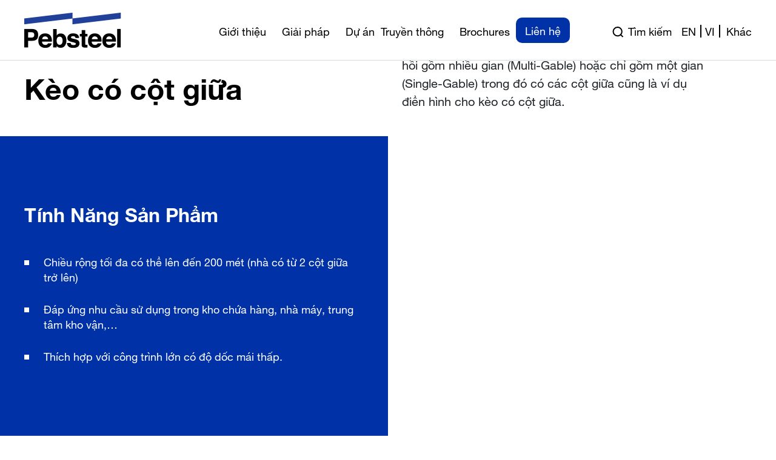

--- FILE ---
content_type: text/html; charset=UTF-8
request_url: https://pebsteel.com/vi/san-pham/keo-co-cot-giua/
body_size: 216412
content:
<!DOCTYPE html>
<html lang="vi">

<head><meta charset="UTF-8"><script>if(navigator.userAgent.match(/MSIE|Internet Explorer/i)||navigator.userAgent.match(/Trident\/7\..*?rv:11/i)){var href=document.location.href;if(!href.match(/[?&]nowprocket/)){if(href.indexOf("?")==-1){if(href.indexOf("#")==-1){document.location.href=href+"?nowprocket=1"}else{document.location.href=href.replace("#","?nowprocket=1#")}}else{if(href.indexOf("#")==-1){document.location.href=href+"&nowprocket=1"}else{document.location.href=href.replace("#","&nowprocket=1#")}}}}</script><script>(()=>{class RocketLazyLoadScripts{constructor(){this.v="2.0.4",this.userEvents=["keydown","keyup","mousedown","mouseup","mousemove","mouseover","mouseout","touchmove","touchstart","touchend","touchcancel","wheel","click","dblclick","input"],this.attributeEvents=["onblur","onclick","oncontextmenu","ondblclick","onfocus","onmousedown","onmouseenter","onmouseleave","onmousemove","onmouseout","onmouseover","onmouseup","onmousewheel","onscroll","onsubmit"]}async t(){this.i(),this.o(),/iP(ad|hone)/.test(navigator.userAgent)&&this.h(),this.u(),this.l(this),this.m(),this.k(this),this.p(this),this._(),await Promise.all([this.R(),this.L()]),this.lastBreath=Date.now(),this.S(this),this.P(),this.D(),this.O(),this.M(),await this.C(this.delayedScripts.normal),await this.C(this.delayedScripts.defer),await this.C(this.delayedScripts.async),await this.T(),await this.F(),await this.j(),await this.A(),window.dispatchEvent(new Event("rocket-allScriptsLoaded")),this.everythingLoaded=!0,this.lastTouchEnd&&await new Promise(t=>setTimeout(t,500-Date.now()+this.lastTouchEnd)),this.I(),this.H(),this.U(),this.W()}i(){this.CSPIssue=sessionStorage.getItem("rocketCSPIssue"),document.addEventListener("securitypolicyviolation",t=>{this.CSPIssue||"script-src-elem"!==t.violatedDirective||"data"!==t.blockedURI||(this.CSPIssue=!0,sessionStorage.setItem("rocketCSPIssue",!0))},{isRocket:!0})}o(){window.addEventListener("pageshow",t=>{this.persisted=t.persisted,this.realWindowLoadedFired=!0},{isRocket:!0}),window.addEventListener("pagehide",()=>{this.onFirstUserAction=null},{isRocket:!0})}h(){let t;function e(e){t=e}window.addEventListener("touchstart",e,{isRocket:!0}),window.addEventListener("touchend",function i(o){o.changedTouches[0]&&t.changedTouches[0]&&Math.abs(o.changedTouches[0].pageX-t.changedTouches[0].pageX)<10&&Math.abs(o.changedTouches[0].pageY-t.changedTouches[0].pageY)<10&&o.timeStamp-t.timeStamp<200&&(window.removeEventListener("touchstart",e,{isRocket:!0}),window.removeEventListener("touchend",i,{isRocket:!0}),"INPUT"===o.target.tagName&&"text"===o.target.type||(o.target.dispatchEvent(new TouchEvent("touchend",{target:o.target,bubbles:!0})),o.target.dispatchEvent(new MouseEvent("mouseover",{target:o.target,bubbles:!0})),o.target.dispatchEvent(new PointerEvent("click",{target:o.target,bubbles:!0,cancelable:!0,detail:1,clientX:o.changedTouches[0].clientX,clientY:o.changedTouches[0].clientY})),event.preventDefault()))},{isRocket:!0})}q(t){this.userActionTriggered||("mousemove"!==t.type||this.firstMousemoveIgnored?"keyup"===t.type||"mouseover"===t.type||"mouseout"===t.type||(this.userActionTriggered=!0,this.onFirstUserAction&&this.onFirstUserAction()):this.firstMousemoveIgnored=!0),"click"===t.type&&t.preventDefault(),t.stopPropagation(),t.stopImmediatePropagation(),"touchstart"===this.lastEvent&&"touchend"===t.type&&(this.lastTouchEnd=Date.now()),"click"===t.type&&(this.lastTouchEnd=0),this.lastEvent=t.type,t.composedPath&&t.composedPath()[0].getRootNode()instanceof ShadowRoot&&(t.rocketTarget=t.composedPath()[0]),this.savedUserEvents.push(t)}u(){this.savedUserEvents=[],this.userEventHandler=this.q.bind(this),this.userEvents.forEach(t=>window.addEventListener(t,this.userEventHandler,{passive:!1,isRocket:!0})),document.addEventListener("visibilitychange",this.userEventHandler,{isRocket:!0})}U(){this.userEvents.forEach(t=>window.removeEventListener(t,this.userEventHandler,{passive:!1,isRocket:!0})),document.removeEventListener("visibilitychange",this.userEventHandler,{isRocket:!0}),this.savedUserEvents.forEach(t=>{(t.rocketTarget||t.target).dispatchEvent(new window[t.constructor.name](t.type,t))})}m(){const t="return false",e=Array.from(this.attributeEvents,t=>"data-rocket-"+t),i="["+this.attributeEvents.join("],[")+"]",o="[data-rocket-"+this.attributeEvents.join("],[data-rocket-")+"]",s=(e,i,o)=>{o&&o!==t&&(e.setAttribute("data-rocket-"+i,o),e["rocket"+i]=new Function("event",o),e.setAttribute(i,t))};new MutationObserver(t=>{for(const n of t)"attributes"===n.type&&(n.attributeName.startsWith("data-rocket-")||this.everythingLoaded?n.attributeName.startsWith("data-rocket-")&&this.everythingLoaded&&this.N(n.target,n.attributeName.substring(12)):s(n.target,n.attributeName,n.target.getAttribute(n.attributeName))),"childList"===n.type&&n.addedNodes.forEach(t=>{if(t.nodeType===Node.ELEMENT_NODE)if(this.everythingLoaded)for(const i of[t,...t.querySelectorAll(o)])for(const t of i.getAttributeNames())e.includes(t)&&this.N(i,t.substring(12));else for(const e of[t,...t.querySelectorAll(i)])for(const t of e.getAttributeNames())this.attributeEvents.includes(t)&&s(e,t,e.getAttribute(t))})}).observe(document,{subtree:!0,childList:!0,attributeFilter:[...this.attributeEvents,...e]})}I(){this.attributeEvents.forEach(t=>{document.querySelectorAll("[data-rocket-"+t+"]").forEach(e=>{this.N(e,t)})})}N(t,e){const i=t.getAttribute("data-rocket-"+e);i&&(t.setAttribute(e,i),t.removeAttribute("data-rocket-"+e))}k(t){Object.defineProperty(HTMLElement.prototype,"onclick",{get(){return this.rocketonclick||null},set(e){this.rocketonclick=e,this.setAttribute(t.everythingLoaded?"onclick":"data-rocket-onclick","this.rocketonclick(event)")}})}S(t){function e(e,i){let o=e[i];e[i]=null,Object.defineProperty(e,i,{get:()=>o,set(s){t.everythingLoaded?o=s:e["rocket"+i]=o=s}})}e(document,"onreadystatechange"),e(window,"onload"),e(window,"onpageshow");try{Object.defineProperty(document,"readyState",{get:()=>t.rocketReadyState,set(e){t.rocketReadyState=e},configurable:!0}),document.readyState="loading"}catch(t){console.log("WPRocket DJE readyState conflict, bypassing")}}l(t){this.originalAddEventListener=EventTarget.prototype.addEventListener,this.originalRemoveEventListener=EventTarget.prototype.removeEventListener,this.savedEventListeners=[],EventTarget.prototype.addEventListener=function(e,i,o){o&&o.isRocket||!t.B(e,this)&&!t.userEvents.includes(e)||t.B(e,this)&&!t.userActionTriggered||e.startsWith("rocket-")||t.everythingLoaded?t.originalAddEventListener.call(this,e,i,o):(t.savedEventListeners.push({target:this,remove:!1,type:e,func:i,options:o}),"mouseenter"!==e&&"mouseleave"!==e||t.originalAddEventListener.call(this,e,t.savedUserEvents.push,o))},EventTarget.prototype.removeEventListener=function(e,i,o){o&&o.isRocket||!t.B(e,this)&&!t.userEvents.includes(e)||t.B(e,this)&&!t.userActionTriggered||e.startsWith("rocket-")||t.everythingLoaded?t.originalRemoveEventListener.call(this,e,i,o):t.savedEventListeners.push({target:this,remove:!0,type:e,func:i,options:o})}}J(t,e){this.savedEventListeners=this.savedEventListeners.filter(i=>{let o=i.type,s=i.target||window;return e!==o||t!==s||(this.B(o,s)&&(i.type="rocket-"+o),this.$(i),!1)})}H(){EventTarget.prototype.addEventListener=this.originalAddEventListener,EventTarget.prototype.removeEventListener=this.originalRemoveEventListener,this.savedEventListeners.forEach(t=>this.$(t))}$(t){t.remove?this.originalRemoveEventListener.call(t.target,t.type,t.func,t.options):this.originalAddEventListener.call(t.target,t.type,t.func,t.options)}p(t){let e;function i(e){return t.everythingLoaded?e:e.split(" ").map(t=>"load"===t||t.startsWith("load.")?"rocket-jquery-load":t).join(" ")}function o(o){function s(e){const s=o.fn[e];o.fn[e]=o.fn.init.prototype[e]=function(){return this[0]===window&&t.userActionTriggered&&("string"==typeof arguments[0]||arguments[0]instanceof String?arguments[0]=i(arguments[0]):"object"==typeof arguments[0]&&Object.keys(arguments[0]).forEach(t=>{const e=arguments[0][t];delete arguments[0][t],arguments[0][i(t)]=e})),s.apply(this,arguments),this}}if(o&&o.fn&&!t.allJQueries.includes(o)){const e={DOMContentLoaded:[],"rocket-DOMContentLoaded":[]};for(const t in e)document.addEventListener(t,()=>{e[t].forEach(t=>t())},{isRocket:!0});o.fn.ready=o.fn.init.prototype.ready=function(i){function s(){parseInt(o.fn.jquery)>2?setTimeout(()=>i.bind(document)(o)):i.bind(document)(o)}return"function"==typeof i&&(t.realDomReadyFired?!t.userActionTriggered||t.fauxDomReadyFired?s():e["rocket-DOMContentLoaded"].push(s):e.DOMContentLoaded.push(s)),o([])},s("on"),s("one"),s("off"),t.allJQueries.push(o)}e=o}t.allJQueries=[],o(window.jQuery),Object.defineProperty(window,"jQuery",{get:()=>e,set(t){o(t)}})}P(){const t=new Map;document.write=document.writeln=function(e){const i=document.currentScript,o=document.createRange(),s=i.parentElement;let n=t.get(i);void 0===n&&(n=i.nextSibling,t.set(i,n));const c=document.createDocumentFragment();o.setStart(c,0),c.appendChild(o.createContextualFragment(e)),s.insertBefore(c,n)}}async R(){return new Promise(t=>{this.userActionTriggered?t():this.onFirstUserAction=t})}async L(){return new Promise(t=>{document.addEventListener("DOMContentLoaded",()=>{this.realDomReadyFired=!0,t()},{isRocket:!0})})}async j(){return this.realWindowLoadedFired?Promise.resolve():new Promise(t=>{window.addEventListener("load",t,{isRocket:!0})})}M(){this.pendingScripts=[];this.scriptsMutationObserver=new MutationObserver(t=>{for(const e of t)e.addedNodes.forEach(t=>{"SCRIPT"!==t.tagName||t.noModule||t.isWPRocket||this.pendingScripts.push({script:t,promise:new Promise(e=>{const i=()=>{const i=this.pendingScripts.findIndex(e=>e.script===t);i>=0&&this.pendingScripts.splice(i,1),e()};t.addEventListener("load",i,{isRocket:!0}),t.addEventListener("error",i,{isRocket:!0}),setTimeout(i,1e3)})})})}),this.scriptsMutationObserver.observe(document,{childList:!0,subtree:!0})}async F(){await this.X(),this.pendingScripts.length?(await this.pendingScripts[0].promise,await this.F()):this.scriptsMutationObserver.disconnect()}D(){this.delayedScripts={normal:[],async:[],defer:[]},document.querySelectorAll("script[type$=rocketlazyloadscript]").forEach(t=>{t.hasAttribute("data-rocket-src")?t.hasAttribute("async")&&!1!==t.async?this.delayedScripts.async.push(t):t.hasAttribute("defer")&&!1!==t.defer||"module"===t.getAttribute("data-rocket-type")?this.delayedScripts.defer.push(t):this.delayedScripts.normal.push(t):this.delayedScripts.normal.push(t)})}async _(){await this.L();let t=[];document.querySelectorAll("script[type$=rocketlazyloadscript][data-rocket-src]").forEach(e=>{let i=e.getAttribute("data-rocket-src");if(i&&!i.startsWith("data:")){i.startsWith("//")&&(i=location.protocol+i);try{const o=new URL(i).origin;o!==location.origin&&t.push({src:o,crossOrigin:e.crossOrigin||"module"===e.getAttribute("data-rocket-type")})}catch(t){}}}),t=[...new Map(t.map(t=>[JSON.stringify(t),t])).values()],this.Y(t,"preconnect")}async G(t){if(await this.K(),!0!==t.noModule||!("noModule"in HTMLScriptElement.prototype))return new Promise(e=>{let i;function o(){(i||t).setAttribute("data-rocket-status","executed"),e()}try{if(navigator.userAgent.includes("Firefox/")||""===navigator.vendor||this.CSPIssue)i=document.createElement("script"),[...t.attributes].forEach(t=>{let e=t.nodeName;"type"!==e&&("data-rocket-type"===e&&(e="type"),"data-rocket-src"===e&&(e="src"),i.setAttribute(e,t.nodeValue))}),t.text&&(i.text=t.text),t.nonce&&(i.nonce=t.nonce),i.hasAttribute("src")?(i.addEventListener("load",o,{isRocket:!0}),i.addEventListener("error",()=>{i.setAttribute("data-rocket-status","failed-network"),e()},{isRocket:!0}),setTimeout(()=>{i.isConnected||e()},1)):(i.text=t.text,o()),i.isWPRocket=!0,t.parentNode.replaceChild(i,t);else{const i=t.getAttribute("data-rocket-type"),s=t.getAttribute("data-rocket-src");i?(t.type=i,t.removeAttribute("data-rocket-type")):t.removeAttribute("type"),t.addEventListener("load",o,{isRocket:!0}),t.addEventListener("error",i=>{this.CSPIssue&&i.target.src.startsWith("data:")?(console.log("WPRocket: CSP fallback activated"),t.removeAttribute("src"),this.G(t).then(e)):(t.setAttribute("data-rocket-status","failed-network"),e())},{isRocket:!0}),s?(t.fetchPriority="high",t.removeAttribute("data-rocket-src"),t.src=s):t.src="data:text/javascript;base64,"+window.btoa(unescape(encodeURIComponent(t.text)))}}catch(i){t.setAttribute("data-rocket-status","failed-transform"),e()}});t.setAttribute("data-rocket-status","skipped")}async C(t){const e=t.shift();return e?(e.isConnected&&await this.G(e),this.C(t)):Promise.resolve()}O(){this.Y([...this.delayedScripts.normal,...this.delayedScripts.defer,...this.delayedScripts.async],"preload")}Y(t,e){this.trash=this.trash||[];let i=!0;var o=document.createDocumentFragment();t.forEach(t=>{const s=t.getAttribute&&t.getAttribute("data-rocket-src")||t.src;if(s&&!s.startsWith("data:")){const n=document.createElement("link");n.href=s,n.rel=e,"preconnect"!==e&&(n.as="script",n.fetchPriority=i?"high":"low"),t.getAttribute&&"module"===t.getAttribute("data-rocket-type")&&(n.crossOrigin=!0),t.crossOrigin&&(n.crossOrigin=t.crossOrigin),t.integrity&&(n.integrity=t.integrity),t.nonce&&(n.nonce=t.nonce),o.appendChild(n),this.trash.push(n),i=!1}}),document.head.appendChild(o)}W(){this.trash.forEach(t=>t.remove())}async T(){try{document.readyState="interactive"}catch(t){}this.fauxDomReadyFired=!0;try{await this.K(),this.J(document,"readystatechange"),document.dispatchEvent(new Event("rocket-readystatechange")),await this.K(),document.rocketonreadystatechange&&document.rocketonreadystatechange(),await this.K(),this.J(document,"DOMContentLoaded"),document.dispatchEvent(new Event("rocket-DOMContentLoaded")),await this.K(),this.J(window,"DOMContentLoaded"),window.dispatchEvent(new Event("rocket-DOMContentLoaded"))}catch(t){console.error(t)}}async A(){try{document.readyState="complete"}catch(t){}try{await this.K(),this.J(document,"readystatechange"),document.dispatchEvent(new Event("rocket-readystatechange")),await this.K(),document.rocketonreadystatechange&&document.rocketonreadystatechange(),await this.K(),this.J(window,"load"),window.dispatchEvent(new Event("rocket-load")),await this.K(),window.rocketonload&&window.rocketonload(),await this.K(),this.allJQueries.forEach(t=>t(window).trigger("rocket-jquery-load")),await this.K(),this.J(window,"pageshow");const t=new Event("rocket-pageshow");t.persisted=this.persisted,window.dispatchEvent(t),await this.K(),window.rocketonpageshow&&window.rocketonpageshow({persisted:this.persisted})}catch(t){console.error(t)}}async K(){Date.now()-this.lastBreath>45&&(await this.X(),this.lastBreath=Date.now())}async X(){return document.hidden?new Promise(t=>setTimeout(t)):new Promise(t=>requestAnimationFrame(t))}B(t,e){return e===document&&"readystatechange"===t||(e===document&&"DOMContentLoaded"===t||(e===window&&"DOMContentLoaded"===t||(e===window&&"load"===t||e===window&&"pageshow"===t)))}static run(){(new RocketLazyLoadScripts).t()}}RocketLazyLoadScripts.run()})();</script>
    <!-- Google tag (gtag.js) -->
    <script type="rocketlazyloadscript" async data-rocket-src="https://www.googletagmanager.com/gtag/js?id=G-8M89W35T9T"></script>
    <script type="rocketlazyloadscript">
    window.dataLayer = window.dataLayer || [];

    function gtag() {
        dataLayer.push(arguments);
    }
    gtag('js', new Date());

    gtag('config', 'G-8M89W35T9T');
    </script>
<script type="rocketlazyloadscript" id="_bownow_ts">
var _bownow_ts = document.createElement('script');
_bownow_ts.charset = 'utf-8';
_bownow_ts.src = 'https://contents.bownow.jp/js/UTC_f3e3030c01f73e603864/trace.js';
document.getElementsByTagName('head')[0].appendChild(_bownow_ts);
</script>
    <script type="rocketlazyloadscript">
    function gtag_report_conversion(url) {
        var callback = function() {
            if (typeof(url) != 'undefined') {
                window.location = url;
            }
        };
        gtag('event', 'conversion', {
            'send_to': 'AW-580589327/zRYCCOvQytEDEI-u7JQC',
            'value': 0.0,
            'currency': 'USD',
            'event_callback': callback
        });
        return false;
    }
    </script>
    
    <meta http-equiv="X-UA-Compatible" content="IE=edge">
    <meta name="viewport" content="width=device-width, initial-scale=1.0">
    <title>
        Kèo Có Cột Giữa | Công ty TNHH Pebsteel Nhà Thép Tiền Chế    </title>
        <!-- Facebook Pixel Code -->
    <script type="rocketlazyloadscript" data-rocket-type='text/javascript'>
    ! function(f, b, e, v, n, t, s) {
        if (f.fbq) return;
        n = f.fbq = function() {
            n.callMethod ?
                n.callMethod.apply(n, arguments) : n.queue.push(arguments)
        };
        if (!f._fbq) f._fbq = n;
        n.push = n;
        n.loaded = !0;
        n.version = '2.0';
        n.queue = [];
        t = b.createElement(e);
        t.async = !0;
        t.src = v;
        s = b.getElementsByTagName(e)[0];
        s.parentNode.insertBefore(t, s)
    }(window,
        document, 'script', 'https://connect.facebook.net/en_US/fbevents.js');
    </script>
    <!-- End Facebook Pixel Code -->
    <script type="rocketlazyloadscript" data-rocket-type='text/javascript'>
    fbq('init', '773435763558764', {}, {
        "agent": "wordpress-5.8.1-3.0.6"
    });
    </script>
    <script type="rocketlazyloadscript" data-rocket-type='text/javascript'>
    fbq('track', 'PageView', []);
    </script>
    <!-- Facebook Pixel Code -->
    <noscript>
        <img height="1" width="1" style="display:none" alt="fbpx"
            src="https://www.facebook.com/tr?id=773435763558764&ev=PageView&noscript=1" />
    </noscript>
    <!-- End Facebook Pixel Code -->
    <!-- Google Tag Manager -->
    <script type="rocketlazyloadscript">
    (function(w, d, s, l, i) {
        w[l] = w[l] || [];
        w[l].push({
            'gtm.start': new Date().getTime(),
            event: 'gtm.js'
        });
        var f = d.getElementsByTagName(s)[0],
            j = d.createElement(s),
            dl = l != 'dataLayer' ? '&l=' + l : '';
        j.async = true;
        j.src =
            'https://www.googletagmanager.com/gtm.js?id=' + i + dl;
        f.parentNode.insertBefore(j, f);
    })(window, document, 'script', 'dataLayer', 'GTM-W4CJD42');
    </script>
    <!-- End Google Tag Manager -->
        <meta name='robots' content='index, follow, max-image-preview:large, max-snippet:-1, max-video-preview:-1' />
<link rel="alternate" href="https://pebsteel.com/cn/products/%e6%9c%89%e4%b8%ad%e9%97%b4%e6%9f%b1%e7%9a%84%e6%a1%81%e6%9e%b6/" hreflang="zh" />
<link rel="alternate" href="https://pebsteel.com/jp/products/%e3%83%88%e3%83%a9%e3%82%b9%e3%81%ab%e3%81%af%e4%b8%ad%e9%96%93%e6%9f%b1%e3%81%8c%e3%81%82%e3%82%8a%e3%81%be%e3%81%99/" hreflang="ja" />
<link rel="alternate" href="https://pebsteel.com/fr/products/multi-portee-ou-multi-travee/" hreflang="fr" />
<link rel="alternate" href="https://pebsteel.com/es/products/armadura-con-columnas-centrales/" hreflang="es" />

	<!-- This site is optimized with the Yoast SEO Premium plugin v23.2 (Yoast SEO v23.2) - https://yoast.com/wordpress/plugins/seo/ -->
	<meta name="description" content="Kèo có cột giữa bao gồm nhiều hơn một hệ cột trợ lực theo chiều rộng tòa nhà thép tiền chế có thiết kế mái đầu hồi gồm nhiều gian hoặc chỉ gồm một gian" />
	<link rel="canonical" href="https://pebsteel.com/vi/san-pham/keo-co-cot-giua/" />
	<meta property="og:locale" content="vi_VN" />
	<meta property="og:locale:alternate" content="en_GB" />
	<meta property="og:locale:alternate" content="zh_CN" />
	<meta property="og:locale:alternate" content="ja_JP" />
	<meta property="og:locale:alternate" content="fr_FR" />
	<meta property="og:locale:alternate" content="es_ES" />
	<meta property="og:type" content="article" />
	<meta property="og:title" content="Kèo có cột giữa" />
	<meta property="og:description" content="Kèo có cột giữa bao gồm nhiều hơn một hệ cột trợ lực theo chiều rộng tòa nhà thép tiền chế có thiết kế mái đầu hồi gồm nhiều gian hoặc chỉ gồm một gian" />
	<meta property="og:url" content="https://pebsteel.com/vi/san-pham/keo-co-cot-giua/" />
	<meta property="og:site_name" content="Pebsteel" />
	<meta property="article:publisher" content="https://www.facebook.com/PEBSteelBuildings.vn" />
	<meta property="article:modified_time" content="2024-09-04T09:25:41+00:00" />
	<meta property="og:image" content="https://pebsteel.com/wp-content/uploads/2022/03/Multi-Span-3.jpg" />
	<meta property="og:image:width" content="1000" />
	<meta property="og:image:height" content="588" />
	<meta property="og:image:type" content="image/jpeg" />
	<meta name="twitter:card" content="summary_large_image" />
	<!-- / Yoast SEO Premium plugin. -->



<style id='wp-emoji-styles-inline-css' type='text/css'>

	img.wp-smiley, img.emoji {
		display: inline !important;
		border: none !important;
		box-shadow: none !important;
		height: 1em !important;
		width: 1em !important;
		margin: 0 0.07em !important;
		vertical-align: -0.1em !important;
		background: none !important;
		padding: 0 !important;
	}
</style>
<link rel='stylesheet' id='wp-block-library-css' href='https://pebsteel.com/wp-includes/css/dist/block-library/style.min.css?ver=6.5.3' type='text/css' media='all' />
<style id='classic-theme-styles-inline-css' type='text/css'>
/*! This file is auto-generated */
.wp-block-button__link{color:#fff;background-color:#32373c;border-radius:9999px;box-shadow:none;text-decoration:none;padding:calc(.667em + 2px) calc(1.333em + 2px);font-size:1.125em}.wp-block-file__button{background:#32373c;color:#fff;text-decoration:none}
</style>
<style id='global-styles-inline-css' type='text/css'>
body{--wp--preset--color--black: #000000;--wp--preset--color--cyan-bluish-gray: #abb8c3;--wp--preset--color--white: #ffffff;--wp--preset--color--pale-pink: #f78da7;--wp--preset--color--vivid-red: #cf2e2e;--wp--preset--color--luminous-vivid-orange: #ff6900;--wp--preset--color--luminous-vivid-amber: #fcb900;--wp--preset--color--light-green-cyan: #7bdcb5;--wp--preset--color--vivid-green-cyan: #00d084;--wp--preset--color--pale-cyan-blue: #8ed1fc;--wp--preset--color--vivid-cyan-blue: #0693e3;--wp--preset--color--vivid-purple: #9b51e0;--wp--preset--gradient--vivid-cyan-blue-to-vivid-purple: linear-gradient(135deg,rgba(6,147,227,1) 0%,rgb(155,81,224) 100%);--wp--preset--gradient--light-green-cyan-to-vivid-green-cyan: linear-gradient(135deg,rgb(122,220,180) 0%,rgb(0,208,130) 100%);--wp--preset--gradient--luminous-vivid-amber-to-luminous-vivid-orange: linear-gradient(135deg,rgba(252,185,0,1) 0%,rgba(255,105,0,1) 100%);--wp--preset--gradient--luminous-vivid-orange-to-vivid-red: linear-gradient(135deg,rgba(255,105,0,1) 0%,rgb(207,46,46) 100%);--wp--preset--gradient--very-light-gray-to-cyan-bluish-gray: linear-gradient(135deg,rgb(238,238,238) 0%,rgb(169,184,195) 100%);--wp--preset--gradient--cool-to-warm-spectrum: linear-gradient(135deg,rgb(74,234,220) 0%,rgb(151,120,209) 20%,rgb(207,42,186) 40%,rgb(238,44,130) 60%,rgb(251,105,98) 80%,rgb(254,248,76) 100%);--wp--preset--gradient--blush-light-purple: linear-gradient(135deg,rgb(255,206,236) 0%,rgb(152,150,240) 100%);--wp--preset--gradient--blush-bordeaux: linear-gradient(135deg,rgb(254,205,165) 0%,rgb(254,45,45) 50%,rgb(107,0,62) 100%);--wp--preset--gradient--luminous-dusk: linear-gradient(135deg,rgb(255,203,112) 0%,rgb(199,81,192) 50%,rgb(65,88,208) 100%);--wp--preset--gradient--pale-ocean: linear-gradient(135deg,rgb(255,245,203) 0%,rgb(182,227,212) 50%,rgb(51,167,181) 100%);--wp--preset--gradient--electric-grass: linear-gradient(135deg,rgb(202,248,128) 0%,rgb(113,206,126) 100%);--wp--preset--gradient--midnight: linear-gradient(135deg,rgb(2,3,129) 0%,rgb(40,116,252) 100%);--wp--preset--font-size--small: 13px;--wp--preset--font-size--medium: 20px;--wp--preset--font-size--large: 36px;--wp--preset--font-size--x-large: 42px;--wp--preset--spacing--20: 0.44rem;--wp--preset--spacing--30: 0.67rem;--wp--preset--spacing--40: 1rem;--wp--preset--spacing--50: 1.5rem;--wp--preset--spacing--60: 2.25rem;--wp--preset--spacing--70: 3.38rem;--wp--preset--spacing--80: 5.06rem;--wp--preset--shadow--natural: 6px 6px 9px rgba(0, 0, 0, 0.2);--wp--preset--shadow--deep: 12px 12px 50px rgba(0, 0, 0, 0.4);--wp--preset--shadow--sharp: 6px 6px 0px rgba(0, 0, 0, 0.2);--wp--preset--shadow--outlined: 6px 6px 0px -3px rgba(255, 255, 255, 1), 6px 6px rgba(0, 0, 0, 1);--wp--preset--shadow--crisp: 6px 6px 0px rgba(0, 0, 0, 1);}:where(.is-layout-flex){gap: 0.5em;}:where(.is-layout-grid){gap: 0.5em;}body .is-layout-flex{display: flex;}body .is-layout-flex{flex-wrap: wrap;align-items: center;}body .is-layout-flex > *{margin: 0;}body .is-layout-grid{display: grid;}body .is-layout-grid > *{margin: 0;}:where(.wp-block-columns.is-layout-flex){gap: 2em;}:where(.wp-block-columns.is-layout-grid){gap: 2em;}:where(.wp-block-post-template.is-layout-flex){gap: 1.25em;}:where(.wp-block-post-template.is-layout-grid){gap: 1.25em;}.has-black-color{color: var(--wp--preset--color--black) !important;}.has-cyan-bluish-gray-color{color: var(--wp--preset--color--cyan-bluish-gray) !important;}.has-white-color{color: var(--wp--preset--color--white) !important;}.has-pale-pink-color{color: var(--wp--preset--color--pale-pink) !important;}.has-vivid-red-color{color: var(--wp--preset--color--vivid-red) !important;}.has-luminous-vivid-orange-color{color: var(--wp--preset--color--luminous-vivid-orange) !important;}.has-luminous-vivid-amber-color{color: var(--wp--preset--color--luminous-vivid-amber) !important;}.has-light-green-cyan-color{color: var(--wp--preset--color--light-green-cyan) !important;}.has-vivid-green-cyan-color{color: var(--wp--preset--color--vivid-green-cyan) !important;}.has-pale-cyan-blue-color{color: var(--wp--preset--color--pale-cyan-blue) !important;}.has-vivid-cyan-blue-color{color: var(--wp--preset--color--vivid-cyan-blue) !important;}.has-vivid-purple-color{color: var(--wp--preset--color--vivid-purple) !important;}.has-black-background-color{background-color: var(--wp--preset--color--black) !important;}.has-cyan-bluish-gray-background-color{background-color: var(--wp--preset--color--cyan-bluish-gray) !important;}.has-white-background-color{background-color: var(--wp--preset--color--white) !important;}.has-pale-pink-background-color{background-color: var(--wp--preset--color--pale-pink) !important;}.has-vivid-red-background-color{background-color: var(--wp--preset--color--vivid-red) !important;}.has-luminous-vivid-orange-background-color{background-color: var(--wp--preset--color--luminous-vivid-orange) !important;}.has-luminous-vivid-amber-background-color{background-color: var(--wp--preset--color--luminous-vivid-amber) !important;}.has-light-green-cyan-background-color{background-color: var(--wp--preset--color--light-green-cyan) !important;}.has-vivid-green-cyan-background-color{background-color: var(--wp--preset--color--vivid-green-cyan) !important;}.has-pale-cyan-blue-background-color{background-color: var(--wp--preset--color--pale-cyan-blue) !important;}.has-vivid-cyan-blue-background-color{background-color: var(--wp--preset--color--vivid-cyan-blue) !important;}.has-vivid-purple-background-color{background-color: var(--wp--preset--color--vivid-purple) !important;}.has-black-border-color{border-color: var(--wp--preset--color--black) !important;}.has-cyan-bluish-gray-border-color{border-color: var(--wp--preset--color--cyan-bluish-gray) !important;}.has-white-border-color{border-color: var(--wp--preset--color--white) !important;}.has-pale-pink-border-color{border-color: var(--wp--preset--color--pale-pink) !important;}.has-vivid-red-border-color{border-color: var(--wp--preset--color--vivid-red) !important;}.has-luminous-vivid-orange-border-color{border-color: var(--wp--preset--color--luminous-vivid-orange) !important;}.has-luminous-vivid-amber-border-color{border-color: var(--wp--preset--color--luminous-vivid-amber) !important;}.has-light-green-cyan-border-color{border-color: var(--wp--preset--color--light-green-cyan) !important;}.has-vivid-green-cyan-border-color{border-color: var(--wp--preset--color--vivid-green-cyan) !important;}.has-pale-cyan-blue-border-color{border-color: var(--wp--preset--color--pale-cyan-blue) !important;}.has-vivid-cyan-blue-border-color{border-color: var(--wp--preset--color--vivid-cyan-blue) !important;}.has-vivid-purple-border-color{border-color: var(--wp--preset--color--vivid-purple) !important;}.has-vivid-cyan-blue-to-vivid-purple-gradient-background{background: var(--wp--preset--gradient--vivid-cyan-blue-to-vivid-purple) !important;}.has-light-green-cyan-to-vivid-green-cyan-gradient-background{background: var(--wp--preset--gradient--light-green-cyan-to-vivid-green-cyan) !important;}.has-luminous-vivid-amber-to-luminous-vivid-orange-gradient-background{background: var(--wp--preset--gradient--luminous-vivid-amber-to-luminous-vivid-orange) !important;}.has-luminous-vivid-orange-to-vivid-red-gradient-background{background: var(--wp--preset--gradient--luminous-vivid-orange-to-vivid-red) !important;}.has-very-light-gray-to-cyan-bluish-gray-gradient-background{background: var(--wp--preset--gradient--very-light-gray-to-cyan-bluish-gray) !important;}.has-cool-to-warm-spectrum-gradient-background{background: var(--wp--preset--gradient--cool-to-warm-spectrum) !important;}.has-blush-light-purple-gradient-background{background: var(--wp--preset--gradient--blush-light-purple) !important;}.has-blush-bordeaux-gradient-background{background: var(--wp--preset--gradient--blush-bordeaux) !important;}.has-luminous-dusk-gradient-background{background: var(--wp--preset--gradient--luminous-dusk) !important;}.has-pale-ocean-gradient-background{background: var(--wp--preset--gradient--pale-ocean) !important;}.has-electric-grass-gradient-background{background: var(--wp--preset--gradient--electric-grass) !important;}.has-midnight-gradient-background{background: var(--wp--preset--gradient--midnight) !important;}.has-small-font-size{font-size: var(--wp--preset--font-size--small) !important;}.has-medium-font-size{font-size: var(--wp--preset--font-size--medium) !important;}.has-large-font-size{font-size: var(--wp--preset--font-size--large) !important;}.has-x-large-font-size{font-size: var(--wp--preset--font-size--x-large) !important;}
.wp-block-navigation a:where(:not(.wp-element-button)){color: inherit;}
:where(.wp-block-post-template.is-layout-flex){gap: 1.25em;}:where(.wp-block-post-template.is-layout-grid){gap: 1.25em;}
:where(.wp-block-columns.is-layout-flex){gap: 2em;}:where(.wp-block-columns.is-layout-grid){gap: 2em;}
.wp-block-pullquote{font-size: 1.5em;line-height: 1.6;}
</style>
<link rel='stylesheet' id='bootstrap-css' href='https://pebsteel.com/wp-content/themes/pebsteel-tot/assets/library/bootstrap/bootstrap.min.css?ver=6.5.3' type='text/css' media='all' />
<link data-minify="1" rel='stylesheet' id='swiper-bundle-css' href='https://pebsteel.com/wp-content/cache/min/1/wp-content/themes/pebsteel-tot/assets/library/swiper/swiper-bundle.min.css?ver=1768192477' type='text/css' media='all' />
<link data-minify="1" rel='stylesheet' id='font-style-css' href='https://pebsteel.com/wp-content/cache/min/1/wp-content/themes/pebsteel-tot/assets/fonts/font-style.css?ver=1768192477' type='text/css' media='all' />
<link rel='stylesheet' id='select2-css' href='https://pebsteel.com/wp-content/themes/pebsteel-tot/assets/library/select2/css/select2.min.css?ver=6.5.3' type='text/css' media='all' />
<link data-minify="1" rel='stylesheet' id='main-css' href='https://pebsteel.com/wp-content/cache/background-css/1/pebsteel.com/wp-content/cache/min/1/wp-content/themes/pebsteel-tot/assets/css/main.css?ver=1768192477&wpr_t=1768898925' type='text/css' media='all' />
<link data-minify="1" rel='stylesheet' id='page-product_detail-css' href='https://pebsteel.com/wp-content/cache/min/1/wp-content/themes/pebsteel-tot/assets/css/pages/Product/style.css?ver=1768192864' type='text/css' media='all' />
<link data-minify="1" rel='stylesheet' id='page-system-detail-css' href='https://pebsteel.com/wp-content/cache/min/1/wp-content/themes/pebsteel-tot/assets/css/pages/System/style.css?ver=1768192477' type='text/css' media='all' />
<link data-minify="1" rel='stylesheet' id='custom-style-css' href='https://pebsteel.com/wp-content/cache/background-css/1/pebsteel.com/wp-content/cache/min/1/wp-content/themes/pebsteel-tot/style.css?ver=1768192477&wpr_t=1768898925' type='text/css' media='all' />
<style id='rocket-lazyload-inline-css' type='text/css'>
.rll-youtube-player{position:relative;padding-bottom:56.23%;height:0;overflow:hidden;max-width:100%;}.rll-youtube-player:focus-within{outline: 2px solid currentColor;outline-offset: 5px;}.rll-youtube-player iframe{position:absolute;top:0;left:0;width:100%;height:100%;z-index:100;background:0 0}.rll-youtube-player img{bottom:0;display:block;left:0;margin:auto;max-width:100%;width:100%;position:absolute;right:0;top:0;border:none;height:auto;-webkit-transition:.4s all;-moz-transition:.4s all;transition:.4s all}.rll-youtube-player img:hover{-webkit-filter:brightness(75%)}.rll-youtube-player .play{height:100%;width:100%;left:0;top:0;position:absolute;background:var(--wpr-bg-2c65525d-e82f-44fb-a7d7-c0df9fdf29d7) no-repeat center;background-color: transparent !important;cursor:pointer;border:none;}
</style>
<script type="rocketlazyloadscript" data-rocket-type="text/javascript" data-rocket-src="https://pebsteel.com/wp-content/themes/pebsteel-tot/assets/library/jquery/jquery.min.js?ver=3.6.0" id="jquery-js" data-rocket-defer defer></script>
<link rel="alternate" type="application/json+oembed" href="https://pebsteel.com/wp-json/oembed/1.0/embed?url=https%3A%2F%2Fpebsteel.com%2Fvi%2Fsan-pham%2Fkeo-co-cot-giua%2F" />
<link rel="alternate" type="text/xml+oembed" href="https://pebsteel.com/wp-json/oembed/1.0/embed?url=https%3A%2F%2Fpebsteel.com%2Fvi%2Fsan-pham%2Fkeo-co-cot-giua%2F&#038;format=xml" />
                <link rel="alternate" href="https://pebsteel.com/vi/san-pham/keo-co-cot-giua/" hreflang="vi-VN" />
                                <link rel="alternate" href="https://pebsteel.com/en/products/multi-span/" hreflang="en-VN" />
                                <link rel="alternate" href="https://pebsteel.com/cn/products/%e6%9c%89%e4%b8%ad%e9%97%b4%e6%9f%b1%e7%9a%84%e6%a1%81%e6%9e%b6/" hreflang="cn-VN" />
                                <link rel="alternate" href="https://pebsteel.com/jp/products/%e3%83%88%e3%83%a9%e3%82%b9%e3%81%ab%e3%81%af%e4%b8%ad%e9%96%93%e6%9f%b1%e3%81%8c%e3%81%82%e3%82%8a%e3%81%be%e3%81%99/" hreflang="jp-VN" />
                                <link rel="alternate" href="https://pebsteel.com/fr/products/multi-portee-ou-multi-travee/" hreflang="fr-VN" />
                                <link rel="alternate" href="https://pebsteel.com/es/products/armadura-con-columnas-centrales/" hreflang="es-VN" />
                
<!-- Schema & Structured Data For WP v1.24 - -->
<script type="application/ld+json" class="saswp-schema-markup-output">
[{"@context":"https://schema.org/","@graph":[{"@context":"https://schema.org/","@type":"SiteNavigationElement","@id":"https://pebsteel.com#Sitelink Menu VI","name":"Pebsteel | Giải Pháp Nhà Thép Tiền Chế & Kêt Cấu Thép","url":"https://pebsteel.com/vi/"},{"@context":"https://schema.org/","@type":"SiteNavigationElement","@id":"https://pebsteel.com#Sitelink Menu VI","name":"Kết Cấu Thép","url":"https://pebsteel.com/vi/ket-cau-thep-xay-dung/"},{"@context":"https://schema.org/","@type":"SiteNavigationElement","@id":"https://pebsteel.com#Sitelink Menu VI","name":"Nhà Thép Tiền Chế","url":"https://pebsteel.com/vi/nha-tien-che-dep/"},{"@context":"https://schema.org/","@type":"SiteNavigationElement","@id":"https://pebsteel.com#Sitelink Menu VI","name":"Lựa Chọn Pebsteel","url":"https://pebsteel.com/vi/lua-chon-pebsteel/"},{"@context":"https://schema.org/","@type":"SiteNavigationElement","@id":"https://pebsteel.com#Sitelink Menu VI","name":"Tôn Mái LokSeam®","url":"https://pebsteel.com/vi/san-pham/ton-lokseam/"},{"@context":"https://schema.org/","@type":"SiteNavigationElement","@id":"https://pebsteel.com#Sitelink Menu VI","name":"Liên Hệ","url":"https://pebsteel.com/vi/lien-he/"},{"@context":"https://schema.org/","@type":"SiteNavigationElement","@id":"https://pebsteel.com#Sitelink Menu VI","name":"Pebsteel | Pre-engineered Building and Steel Structure Solutions","url":"https://pebsteel.com/en/"},{"@context":"https://schema.org/","@type":"SiteNavigationElement","@id":"https://pebsteel.com#Sitelink Menu VI","name":"Structural Steel (S.T.S)","url":"https://pebsteel.com/en/steel-structure-introduction/"},{"@context":"https://schema.org/","@type":"SiteNavigationElement","@id":"https://pebsteel.com#Sitelink Menu VI","name":"Pre-engineered Building (P.E.B)","url":"https://pebsteel.com/en/products/pre-engineered-buildings/"},{"@context":"https://schema.org/","@type":"SiteNavigationElement","@id":"https://pebsteel.com#Sitelink Menu VI","name":"Why Pebsteel","url":"https://pebsteel.com/en/why-pebsteel/"},{"@context":"https://schema.org/","@type":"SiteNavigationElement","@id":"https://pebsteel.com#Sitelink Menu VI","name":"LokSeam® Panels","url":"https://pebsteel.com/en/products/lokseam/"}]},

{"@context":"https://schema.org/","@type":"BreadcrumbList","@id":"https://pebsteel.com/vi/san-pham/keo-co-cot-giua/#breadcrumb","itemListElement":[{"@type":"ListItem","position":1,"item":{"@id":"https://pebsteel.com","name":"Pebsteel"}},{"@type":"ListItem","position":2,"item":{"@id":"https://pebsteel.com/products/","name":"Product"}},{"@type":"ListItem","position":3,"item":{"@id":"https://pebsteel.com/vi/san-pham/keo-co-cot-giua/","name":"Kèo Có Cột Giữa | Công ty TNHH Pebsteel Nhà Thép Tiền Chế"}}]}]
</script>

<link rel="icon" href="https://pebsteel.com/wp-content/uploads/2024/11/cropped-header-img-1-192x192-1.png" sizes="32x32" />
<link rel="icon" href="https://pebsteel.com/wp-content/uploads/2024/11/cropped-header-img-1-192x192-1.png" sizes="192x192" />
<link rel="apple-touch-icon" href="https://pebsteel.com/wp-content/uploads/2024/11/cropped-header-img-1-192x192-1.png" />
<meta name="msapplication-TileImage" content="https://pebsteel.com/wp-content/uploads/2024/11/cropped-header-img-1-192x192-1.png" />
		<style type="text/css" id="wp-custom-css">
			/* .news-detail-time {
	display: none;
}
 */
.card-time {
	display: none;
}		</style>
		<noscript><style id="rocket-lazyload-nojs-css">.rll-youtube-player, [data-lazy-src]{display:none !important;}</style></noscript>
    <!-- <link rel="shortcut icon" href="/wp-content/uploads/2024/06/favicon.ico" type="image/x-icon" /> -->
    <meta name='dmca-site-verification' content='TDcyQlV0a0MwNzdYdmtLaGZNQ3Bkdz090' />
    
    <!-- Google Tag Manager FC -->
<script type="rocketlazyloadscript">(function(w,d,s,l,i){w[l]=w[l]||[];w[l].push({'gtm.start':
new Date().getTime(),event:'gtm.js'});var f=d.getElementsByTagName(s)[0],
j=d.createElement(s),dl=l!='dataLayer'?'&l='+l:'';j.async=true;j.src=
'https://www.googletagmanager.com/gtm.js?id='+i+dl;f.parentNode.insertBefore(j,f);
})(window,document,'script','dataLayer','GTM-PVFXMR7N');</script>
<!-- End Google Tag Manager FC -->



<style id="wpr-lazyload-bg-container"></style><style id="wpr-lazyload-bg-exclusion"></style>
<noscript>
<style id="wpr-lazyload-bg-nostyle">.desktop-menu-item-link.parent-menu>span::after{--wpr-bg-a20a7a7c-2782-4deb-b7db-f00797e6dc08: url('https://pebsteel.com/wp-content/themes/pebsteel-tot/assets/img/layout/caret-down-menu-desktop.png');}.tool-mobile-item.search-box a::after{--wpr-bg-934197eb-9941-4778-994b-830b5e986f17: url('https://pebsteel.com/wp-content/themes/pebsteel-tot/assets/img/layout/icon-search-desktop.png');}.tool-mobile-item #language-menu-icon::after{--wpr-bg-68929278-a791-4497-b9a0-9d4f4555d409: url('https://pebsteel.com/wp-content/themes/pebsteel-tot/assets/img/layout/icon-language-desktop.png');}.menu-mobile-item-link.parent-menu>span::after{--wpr-bg-538f0d7c-6056-4b89-8316-f9a642f811d9: url('https://pebsteel.com/wp-content/themes/pebsteel-tot/assets/img/layout/caret-down-menu-desktop.png');}.news-detail-desc blockquote::before,.project-detail-desc blockquote::before{--wpr-bg-54bc664a-3384-4e6a-89dc-3bf03053466a: url('https://pebsteel.com/wp-content/themes/pebsteel-tot/assets/img/pages/NewsDetail/detail-icon.png');}.rll-youtube-player .play{--wpr-bg-2c65525d-e82f-44fb-a7d7-c0df9fdf29d7: url('https://pebsteel.com/wp-content/plugins/wp-rocket/assets/img/youtube.png');}</style>
</noscript>
<script type="application/javascript">const rocket_pairs = [{"selector":".desktop-menu-item-link.parent-menu>span","style":".desktop-menu-item-link.parent-menu>span::after{--wpr-bg-a20a7a7c-2782-4deb-b7db-f00797e6dc08: url('https:\/\/pebsteel.com\/wp-content\/themes\/pebsteel-tot\/assets\/img\/layout\/caret-down-menu-desktop.png');}","hash":"a20a7a7c-2782-4deb-b7db-f00797e6dc08","url":"https:\/\/pebsteel.com\/wp-content\/themes\/pebsteel-tot\/assets\/img\/layout\/caret-down-menu-desktop.png"},{"selector":".tool-mobile-item.search-box a","style":".tool-mobile-item.search-box a::after{--wpr-bg-934197eb-9941-4778-994b-830b5e986f17: url('https:\/\/pebsteel.com\/wp-content\/themes\/pebsteel-tot\/assets\/img\/layout\/icon-search-desktop.png');}","hash":"934197eb-9941-4778-994b-830b5e986f17","url":"https:\/\/pebsteel.com\/wp-content\/themes\/pebsteel-tot\/assets\/img\/layout\/icon-search-desktop.png"},{"selector":".tool-mobile-item #language-menu-icon","style":".tool-mobile-item #language-menu-icon::after{--wpr-bg-68929278-a791-4497-b9a0-9d4f4555d409: url('https:\/\/pebsteel.com\/wp-content\/themes\/pebsteel-tot\/assets\/img\/layout\/icon-language-desktop.png');}","hash":"68929278-a791-4497-b9a0-9d4f4555d409","url":"https:\/\/pebsteel.com\/wp-content\/themes\/pebsteel-tot\/assets\/img\/layout\/icon-language-desktop.png"},{"selector":".menu-mobile-item-link.parent-menu>span","style":".menu-mobile-item-link.parent-menu>span::after{--wpr-bg-538f0d7c-6056-4b89-8316-f9a642f811d9: url('https:\/\/pebsteel.com\/wp-content\/themes\/pebsteel-tot\/assets\/img\/layout\/caret-down-menu-desktop.png');}","hash":"538f0d7c-6056-4b89-8316-f9a642f811d9","url":"https:\/\/pebsteel.com\/wp-content\/themes\/pebsteel-tot\/assets\/img\/layout\/caret-down-menu-desktop.png"},{"selector":".news-detail-desc blockquote,.project-detail-desc blockquote","style":".news-detail-desc blockquote::before,.project-detail-desc blockquote::before{--wpr-bg-54bc664a-3384-4e6a-89dc-3bf03053466a: url('https:\/\/pebsteel.com\/wp-content\/themes\/pebsteel-tot\/assets\/img\/pages\/NewsDetail\/detail-icon.png');}","hash":"54bc664a-3384-4e6a-89dc-3bf03053466a","url":"https:\/\/pebsteel.com\/wp-content\/themes\/pebsteel-tot\/assets\/img\/pages\/NewsDetail\/detail-icon.png"},{"selector":".rll-youtube-player .play","style":".rll-youtube-player .play{--wpr-bg-2c65525d-e82f-44fb-a7d7-c0df9fdf29d7: url('https:\/\/pebsteel.com\/wp-content\/plugins\/wp-rocket\/assets\/img\/youtube.png');}","hash":"2c65525d-e82f-44fb-a7d7-c0df9fdf29d7","url":"https:\/\/pebsteel.com\/wp-content\/plugins\/wp-rocket\/assets\/img\/youtube.png"}]; const rocket_excluded_pairs = [];</script><meta name="generator" content="WP Rocket 3.20.1.2" data-wpr-features="wpr_lazyload_css_bg_img wpr_delay_js wpr_defer_js wpr_minify_js wpr_lazyload_images wpr_lazyload_iframes wpr_image_dimensions wpr_minify_css wpr_host_fonts_locally wpr_desktop" /></head>

<body data-rsssl=1 class="products-template-default single single-products postid-6463">
    
    <!-- Google Tag Manager (noscript) FC -->
<noscript><iframe src="https://www.googletagmanager.com/ns.html?id=GTM-PVFXMR7N"
height="0" width="0" style="display:none;visibility:hidden"></iframe></noscript>
<!-- End Google Tag Manager (noscript) FC -->

    
    <!-- Google Tag Manager (noscript) -->
    <noscript><iframe src="https://www.googletagmanager.com/ns.html?id=GTM-W4CJD42" height="0" width="0"
            style="display:none;visibility:hidden"></iframe></noscript>
    <!-- End Google Tag Manager (noscript) -->
     
    <header data-rocket-location-hash="9496dc44cbda5cdebb84f02bfc4ab41b" class="header">
        <div data-rocket-location-hash="4294e81889589c423e9d2b5489ff2998" class="top-header-desktop d-none">
          <div data-rocket-location-hash="3b6161f8a7340c28ef954c9bff01af47" class="global-container">
            <div class="top-header-desktop-container">
              <div class="top-header-desktop-container-global-language">
                                  <a title="Tiếng Anh" class="Head Office - Export Sales" href="https://pebsteel.com/en/"><span></span><span>Head Office - Export Sales</span></a>
                                        <a title="Tiếng Việt" class="Vietnam" href="https://pebsteel.com/vi/"><span><svg width="28"
                    height="20"
                    viewBox="0 0 28 20"
                    fill="none"
                    xmlns="http://www.w3.org/2000/svg"
                  >
                    <rect width="28" height="20" rx="2" fill="white" />
                    <mask
                      id="mask0_4694_192"
                      style="mask-type: alpha"
                      maskUnits="userSpaceOnUse"
                      x="0"
                      y="0"
                      width="28"
                      height="20"
                    >
                      <rect width="28" height="20" rx="2" fill="white" />
                    </mask>
                    <g mask="url(#mask0_4694_192)">
                      <rect width="28" height="20" fill="#EA403F" />
                      <path
                        fill-rule="evenodd"
                        clip-rule="evenodd"
                        d="M14 12.34L10.4733 14.8541L11.7745 10.7231L8.29366 8.1459L12.6246 8.1069L14 4L15.3754 8.1069L19.7063 8.1459L16.2255 10.7231L17.5267 14.8541L14 12.34Z"
                        fill="#FFFE4E"
                      />
                    </g>
                  </svg></span><span>Vietnam</span></a>
                                        <a title="Tiếng Khmer" class="Sales Office - Cambodia" href="https://kh.pebsteel.com/km/"><span><svg width="28" height="20" viewBox="0 0 28 20" fill="none" xmlns="http://www.w3.org/2000/svg">
<rect width="28" height="20" rx="2" fill="white"/>
<mask id="mask0_6848_9574" style="mask-type:alpha" maskUnits="userSpaceOnUse" x="0" y="0" width="28" height="20">
<rect width="28" height="20" rx="2" fill="white"/>
</mask>
<g mask="url(#mask0_6848_9574)">
<path fill-rule="evenodd" clip-rule="evenodd" d="M0 5.33333H28V0H0V5.33333Z" fill="#0F3EB6"/>
<path fill-rule="evenodd" clip-rule="evenodd" d="M0 19.9998H28V14.6665H0V19.9998Z" fill="#0F3EB6"/>
<path fill-rule="evenodd" clip-rule="evenodd" d="M0 14.6668H28V5.3335H0V14.6668Z" fill="#ED1A3C"/>
<path fill-rule="evenodd" clip-rule="evenodd" d="M11.9993 8.72738H13.3327V8.00016C13.3327 7.63197 13.6312 7.3335 13.9993 7.3335C14.3675 7.3335 14.666 7.63197 14.666 8.00016V8.72738H15.9993V10.0002H11.9993V8.72738ZM17.3327 8.00016C16.9645 8.00016 16.666 8.29864 16.666 8.66683V10.0002H17.9993V8.66683C17.9993 8.29864 17.7009 8.00016 17.3327 8.00016ZM11.3327 13.3335V10.6668H9.99935L8.66602 13.3335H11.3327ZM11.9993 10.6668V13.3335H15.9993V10.6668H11.9993ZM16.666 10.6668H17.9993L19.3327 13.3335H16.666V10.6668ZM10.666 8.00016C10.2978 8.00016 9.99935 8.29864 9.99935 8.66683V10.0002H11.3327V8.66683C11.3327 8.29864 11.0342 8.00016 10.666 8.00016Z" fill="white"/>
</g>
</svg></span><span>Sales Office - Cambodia</span></a>
                                        <a title="Tiếng Thái" class="Sales Office - Thailand" href="https://th.pebsteel.com/th/"><span><svg width="28" height="20" viewBox="0 0 28 20" fill="none" xmlns="http://www.w3.org/2000/svg">
<rect x="0.25" y="0.25" width="27.5" height="19.5" rx="1.75" fill="white" stroke="#F5F5F5" stroke-width="0.5"/>
<mask id="mask0_6848_9592" style="mask-type:alpha" maskUnits="userSpaceOnUse" x="0" y="0" width="28" height="20">
<rect x="0.25" y="0.25" width="27.5" height="19.5" rx="1.75" fill="white" stroke="white" stroke-width="0.5"/>
</mask>
<g mask="url(#mask0_6848_9592)">
<path fill-rule="evenodd" clip-rule="evenodd" d="M0 4H28V0H0V4Z" fill="#F12532"/>
<path fill-rule="evenodd" clip-rule="evenodd" d="M0 20H28V16H0V20Z" fill="#F12532"/>
<path fill-rule="evenodd" clip-rule="evenodd" d="M0 13.3332H28V6.6665H0V13.3332Z" fill="#322B6C"/>
</g>
</svg></span><span>Sales Office - Thailand</span></a>
                                        <a title="Tiếng Anh" class="Sales Office - Philippines" href="https://ph.pebsteel.com/en/"><span><svg width="28" height="20" viewBox="0 0 28 20" fill="none" xmlns="http://www.w3.org/2000/svg">
<rect x="0.25" y="0.25" width="27.5" height="19.5" rx="1.75" fill="white" stroke="#F5F5F5" stroke-width="0.5"/>
<mask id="mask0_6833_1797" style="mask-type:alpha" maskUnits="userSpaceOnUse" x="0" y="0" width="28" height="20">
<rect x="0.25" y="0.25" width="27.5" height="19.5" rx="1.75" fill="white" stroke="white" stroke-width="0.5"/>
</mask>
<g mask="url(#mask0_6833_1797)">
<path fill-rule="evenodd" clip-rule="evenodd" d="M0 20.0002H28V9.3335H12.4444L13.3333 10.0002L0 20.0002Z" fill="#DD1C34"/>
<path fill-rule="evenodd" clip-rule="evenodd" d="M28 9.33333H12.4444L0 0H28V9.33333Z" fill="#0D4BC3"/>
<path fill-rule="evenodd" clip-rule="evenodd" d="M2.00016 3.99984C2.36835 3.99984 2.66683 3.70136 2.66683 3.33317C2.66683 2.96498 2.36835 2.6665 2.00016 2.6665C1.63197 2.6665 1.3335 2.96498 1.3335 3.33317C1.3335 3.70136 1.63197 3.99984 2.00016 3.99984ZM10.0002 10.6665C10.3684 10.6665 10.6668 10.368 10.6668 9.99984C10.6668 9.63165 10.3684 9.33317 10.0002 9.33317C9.63197 9.33317 9.3335 9.63165 9.3335 9.99984C9.3335 10.368 9.63197 10.6665 10.0002 10.6665ZM2.66683 16.6665C2.66683 17.0347 2.36835 17.3332 2.00016 17.3332C1.63197 17.3332 1.3335 17.0347 1.3335 16.6665C1.3335 16.2983 1.63197 15.9998 2.00016 15.9998C2.36835 15.9998 2.66683 16.2983 2.66683 16.6665ZM4.53224 11.3265L3.39122 13.0794L3.82395 11.033C3.75431 10.9761 3.69054 10.9124 3.63366 10.8427L1.58723 11.2754L3.3402 10.1344C3.33577 10.0902 3.3335 10.0453 3.3335 9.99984C3.3335 9.95441 3.33577 9.90951 3.3402 9.86525L1.58723 8.72423L3.63366 9.15696C3.69054 9.08732 3.75431 9.02354 3.82395 8.96667L3.39122 6.92024L4.53224 8.67321C4.5765 8.66878 4.6214 8.6665 4.66683 8.6665C4.71226 8.6665 4.75716 8.66878 4.80142 8.67321L5.94244 6.92024L5.50971 8.96667C5.57934 9.02354 5.64312 9.08732 5.7 9.15696L7.74643 8.72423L5.99345 9.86525C5.99789 9.90951 6.00016 9.95441 6.00016 9.99984C6.00016 10.0453 5.99789 10.0902 5.99345 10.1344L7.74643 11.2754L5.7 10.8427C5.64312 10.9124 5.57934 10.9761 5.50971 11.033L5.94244 13.0794L4.80142 11.3265C4.75716 11.3309 4.71226 11.3332 4.66683 11.3332C4.6214 11.3332 4.5765 11.3309 4.53224 11.3265Z" fill="#FDD64D"/>
</g>
</svg>
</span><span>Sales Office - Philippines</span></a>
                                        <a title="Tiếng Bahasa" class="Sales Office - Indonesia" href="https://id.pebsteel.com/id/"><span><svg width="28" height="20" viewBox="0 0 28 20" fill="none" xmlns="http://www.w3.org/2000/svg">
<rect x="0.25" y="0.25" width="27.5" height="19.5" rx="1.75" fill="white" stroke="#F5F5F5" stroke-width="0.5"/>
<mask id="mask0_6848_4796" style="mask-type:alpha" maskUnits="userSpaceOnUse" x="0" y="0" width="28" height="20">
<rect x="0.25" y="0.25" width="27.5" height="19.5" rx="1.75" fill="white" stroke="white" stroke-width="0.5"/>
</mask>
<g mask="url(#mask0_6848_4796)">
<path fill-rule="evenodd" clip-rule="evenodd" d="M0 10.6667H28V0H0V10.6667Z" fill="#E12237"/>
</g>
</svg></span><span>Sales Office - Indonesia</span></a>
                                        <a title="Tiếng Trung" class="Sales Office - Chinese" href="https://pebsteel.com/cn/"><span><svg width="28" height="20" viewBox="0 0 28 20" fill="none" xmlns="http://www.w3.org/2000/svg"> <rect x="0.25" y="0.25" width="27.5" height="19.5" rx="1.75" fill="#C8102E" stroke="#F5F5F5" stroke-width="0.5"></rect> <g fill="#FFD100"> <polygon points="6,3.5 6.7,5.7 9,5.7 7.3,6.8 8,9.1 6,7.3 4,9.1 4.7,6.8 2,5.7 4.3,5.7" transform="translate(0, 1)"></polygon> <polygon points="6.5,5 6.9,6.5 8,6.5 7,7.5 7.3,8.5 6.5,7.8 5.7,8.5 6,7.5 4,6.5 6,6.5" transform="translate(3, -2)"></polygon> <polygon points="6.5,5 6.9,6.5 8,6.5 7,7.5 7.3,8.5 6.5,7.8 5.7,8.5 6,7.5 4,6.5 6,6.5" transform="translate(5, 0)"></polygon> <polygon points="6.5,5 6.9,6.5 8,6.5 7,7.5 7.3,8.5 6.5,7.8 5.7,8.5 6,7.5 4,6.5 6,6.5" transform="translate(5, 2)"></polygon> <polygon points="6.5,5 6.9,6.5 8,6.5 7,7.5 7.3,8.5 6.5,7.8 5.7,8.5 6,7.5 4,6.5 6,6.5" transform="translate(3, 4)"></polygon> </g> </svg></span><span>Sales Office - Chinese</span></a>
                                        <a title="Tiếng Nhật" class="Sales Office - Japanese" href="https://pebsteel.com/jp/"><span><svg width="28" height="20" viewBox="0 0 28 20" fill="none" xmlns="http://www.w3.org/2000/svg">
  <rect x="0.25" y="0.25" width="27.5" height="19.5" rx="1.75" fill="white" stroke="#F5F5F5" stroke-width="0.5"/>
  <mask id="mask0_Japan" style="mask-type:alpha" maskUnits="userSpaceOnUse" x="0" y="0" width="28" height="20">
    <rect x="0.25" y="0.25" width="27.5" height="19.5" rx="1.75" fill="white" stroke="white" stroke-width="0.5"/>
  </mask>
  <g mask="url(#mask0_Japan)">
    <path fill-rule="evenodd" clip-rule="evenodd" d="M0 10.6667H28V0H0V10.6667Z" fill="#FFFFFF"/>
    <circle cx="14" cy="10" r="5" fill="#BC002D"/>
  </g>
</svg></span><span>Sales Office - Japanese</span></a>
                                  </div>
              <div class="top-header-desktop-container-local-language">
                  <span class="desktop-tool-language-container-title"></span>
                  <div class="option-language">
                    <a href="#" data-toggle="dropdown">
                    <svg class="desktop-tool-language-container-icon" width="25" height="24" viewBox="0 0 25 24"
                                      fill="transparent" xmlns="http://www.w3.org/2000/svg">
                                      <path
                                          d="M12.5 21C17.4706 21 21.5 16.9706 21.5 12C21.5 7.02944 17.4706 3 12.5 3C7.52944 3 3.5 7.02944 3.5 12C3.5 16.9706 7.52944 21 12.5 21Z"
                                          stroke="white" stroke-width="2" stroke-linecap="round" stroke-linejoin="round" />
                                      <path d="M4.10001 9H20.9" stroke="white" stroke-width="2" stroke-linecap="round"
                                          stroke-linejoin="round" />
                                      <path d="M4.10001 15H20.9" stroke="white" stroke-width="2" stroke-linecap="round"
                                          stroke-linejoin="round" />
                                      <path
                                          d="M12 3C10.3153 5.69961 9.42221 8.81787 9.42221 12C9.42221 15.1821 10.3153 18.3004 12 21"
                                          stroke="white" stroke-width="2" stroke-linecap="round" stroke-linejoin="round" />
                                      <path
                                          d="M13 3C14.6847 5.69961 15.5778 8.81787 15.5778 12C15.5778 15.1821 14.6847 18.3004 13 21"
                                          stroke="white" stroke-width="2" stroke-linecap="round" stroke-linejoin="round" />
                    </svg>
                    </a>
                                                      <a href="https://pebsteel.com/vi/san-pham/keo-co-cot-giua/" class="vi current-language">vi</a>
                                                                  <a href="https://pebsteel.com/en/products/multi-span/" class="en">en</a>
                                                  </div>
                
                <div class="dropdown-menu d-none">
                  <span class="triangle-up"></span>
                                                                                                                                                  <a href="https://pebsteel.com/vi/san-pham/keo-co-cot-giua/" class="dropdown-item active">Vietnamese</a>
                                                                                                                                      <a href="https://pebsteel.com/en/products/multi-span/" class="dropdown-item">English</a>
                                                                                                                                                                                                                                                                          <a href="https://pebsteel.com/fr/products/multi-portee-ou-multi-travee/" class="dropdown-item">Français</a>
                                                                                                                                      <a href="https://pebsteel.com/es/products/armadura-con-columnas-centrales/" class="dropdown-item">Español</a>
                                                                                                                </div>
                </div>
              </div>
            </div>
          </div>
        </div>
                <div data-rocket-location-hash="965c27697023182d32fb513df55f1c99" class="header-desktop">
                        <div data-rocket-location-hash="8031f2f65e3e9ad1d6ee832b410ba3be" class="header-desktop-container global-container">
                <div class="desktop-menu-container">
                    <div class="desktop-menu-container-logo">
                        <a href="https://pebsteel.com/vi">
                            <img width="320" height="116" src="data:image/svg+xml,%3Csvg%20xmlns='http://www.w3.org/2000/svg'%20viewBox='0%200%20320%20116'%3E%3C/svg%3E" alt="logo" data-lazy-src="https://pebsteel.com/wp-content/uploads/2022/03/logo-1-e1757664774810.png" /><noscript><img width="320" height="116" src="https://pebsteel.com/wp-content/uploads/2022/03/logo-1-e1757664774810.png" alt="logo" /></noscript>
                        </a>
                    </div>
                    <div class="desktop-menu-container-menu">
                                                
                        <ul class="desktop-menu-container-menu-list">
                                                        <li class="desktop-menu-container-menu-list-item">
                                <a href="#"
                                    class="desktop-menu-item-link parent-menu">
                                    <span>Giới thiệu</span>
                                </a>
                                
                                                            <div class="desktop-menu-item-expand">
                                    <ul class="desktop-menu-expand-list">
                                                                                <li class="desktop-menu-expand-item">
                                            <a href="https://pebsteel.com/vi/ve-chung-toi/"
                                                class="desktop-menu-expand-item-link">Về chúng tôi</a>
                                        </li>
                                        
                                                                    <li class="desktop-menu-expand-item">
                                            <a href="https://pebsteel.com/vi/lua-chon-pebsteel/"
                                                class="desktop-menu-expand-item-link">Lựa chọn Pebsteel</a>
                                        </li>
                                                                            </ul>
                                </div>
                                                            </li>
                            
                                                        <li class="desktop-menu-container-menu-list-item">
                                <a href="#"
                                    class="desktop-menu-item-link parent-menu">
                                    <span>Giải pháp</span>
                                </a>
                                
                                                            <div class="desktop-menu-item-expand">
                                    <ul class="desktop-menu-expand-list">
                                                                                <li class="desktop-menu-expand-item">
                                            <a href="/vi/giai-phap"
                                                class="desktop-menu-expand-item-link">Tổng Quan</a>
                                        </li>
                                        
                                                                    <li class="desktop-menu-expand-item">
                                            <a href="/vi/giai-phap/#he-thong"
                                                class="desktop-menu-expand-item-link">Hệ thống</a>
                                        </li>
                                        
                                                                    <li class="desktop-menu-expand-item">
                                            <a href="/vi/giai-phap/#san-pham"
                                                class="desktop-menu-expand-item-link">Sản Phẩm</a>
                                        </li>
                                        
                                                                    <li class="desktop-menu-expand-item">
                                            <a href="https://pebsteel.com/en/rooftop-solar-solutions/"
                                                class="desktop-menu-expand-item-link">Điện Mặt Trời Áp Mái</a>
                                        </li>
                                                                            </ul>
                                </div>
                                                            </li>
                            
                                                        <li class="desktop-menu-container-menu-list-item">
                                <a href="https://pebsteel.com/vi/du-an/"
                                    class="desktop-menu-item-link">
                                    <span>Dự án</span>
                                </a>
                                                            </li>
                            
                                                        <li class="desktop-menu-container-menu-list-item">
                                <a href="#"
                                    class="desktop-menu-item-link parent-menu">
                                    <span>Truyền thông</span>
                                </a>
                                
                                                            <div class="desktop-menu-item-expand">
                                    <ul class="desktop-menu-expand-list">
                                                                                <li class="desktop-menu-expand-item">
                                            <a href="https://pebsteel.com/vi/tin-tuc/"
                                                class="desktop-menu-expand-item-link">Tin tức</a>
                                        </li>
                                        
                                                                    <li class="desktop-menu-expand-item">
                                            <a href="https://pebsteel.com/vi/thu-vien/"
                                                class="desktop-menu-expand-item-link">Thư viện</a>
                                        </li>
                                                                            </ul>
                                </div>
                                                            </li>
                            
                                                        <li class="desktop-menu-container-menu-list-item">
                                <a href="https://pebsteel.com/vi/brochures/"
                                    class="desktop-menu-item-link">
                                    <span>Brochures</span>
                                </a>
                                                            </li>
                            
                                                        <li class="desktop-menu-container-menu-list-item">
                                <a href="https://pebsteel.com/vi/lien-he/"
                                    class="desktop-menu-item-link">
                                    <span>Liên hệ</span>
                                </a>
                                
                                                    </ul>
                                                
                        <!-- <ul class="desktop-menu-container-menu-list">
                    <li class="desktop-menu-container-menu-list-item">
                      <a href="./about.html" class="desktop-menu-item-link">
                        <span>About</span>
                      </a>
                    </li>
                    <li class="desktop-menu-container-menu-list-item">
                      <a href="./why-pebsteel.html" class="desktop-menu-item-link">
                        <span>Why Pebsteel</span>
                      </a>
                    </li>
                    <li class="desktop-menu-container-menu-list-item">
                      <a href="#" class="desktop-menu-item-link parent-menu">
                        <span>Solutions</span>
                      </a>
                      <div class="desktop-menu-item-expand">
                        <ul class="desktop-menu-expand-list">
                          <li class="desktop-menu-expand-item">
                            <a href="./solution.html" class="desktop-menu-expand-item-link">Overview</a>
                          </li>
                          <li class="desktop-menu-expand-item">
                            <a href="./service.html" class="desktop-menu-expand-item-link">Services</a>
                          </li>
                          <li class="desktop-menu-expand-item">
                            <a href="/solution.html#systems" class="desktop-menu-expand-item-link">Systems</a>
                          </li>
                          <li class="desktop-menu-expand-item">
                            <a href="/solution.html#products" class="desktop-menu-expand-item-link">Products</a>
                          </li>
                          <li class="desktop-menu-expand-item">
                            <a href="/solution.html#solutions" class="desktop-menu-expand-item-link">Tailored solutions</a>
                          </li>
                          <li class="desktop-menu-expand-item">
                            <a href="/solution.html#case-studies" class="desktop-menu-expand-item-link">Case studies</a>
                          </li>
                        </ul>
                      </div>
                    </li>
                    <li class="desktop-menu-container-menu-list-item">
                      <a href="./project.html" class="desktop-menu-item-link">
                        <span>Projects</span>
                      </a>
                    </li>
                    <li class="desktop-menu-container-menu-list-item">
                      <a href="#" class="desktop-menu-item-link parent-menu">
                        <span>Media</span>
                      </a>
                      <div class="desktop-menu-item-expand">
                        <ul class="desktop-menu-expand-list">
                          <li class="desktop-menu-expand-item">
                            <a href="./news.html" class="desktop-menu-expand-item-link">News</a>
                          </li>
                          <li class="desktop-menu-expand-item">
                            <a href="./gallery.html" class="desktop-menu-expand-item-link">Gallery</a>
                          </li>
                        </ul>
                      </div>
                    </li>
                    <li class="desktop-menu-container-menu-list-item">
                      <a href="./brochure.html" class="desktop-menu-item-link">
                        <span>Brochure</span>
                      </a>
                    </li>
                    <li class="desktop-menu-container-menu-list-item">
                      <a href="./contact.html" class="desktop-menu-item-link">
                        <span>Contact</span>
                      </a>
                    </li>
                </ul> -->
                    </div>
                </div>
                <div class="desktop-tool-container">
                    <div class="desktop-tool-search">
                        <div class="desktop-search-text" id="expand-desktop-search">
                            <svg class="desktop-search-text-icon" width="25" height="24" viewBox="0 0 25 24" fill="none"
                                xmlns="http://www.w3.org/2000/svg">
                                <path ul
 d="M20.5 20L16.7223 16.2156L20.5 20ZM18.8158 11.1579C18.8158 13.0563 18.0617 14.8769 16.7193 16.2193C15.3769 17.5617 13.5563 18.3158 11.6579 18.3158C9.7595 18.3158 7.93886 17.5617 6.5965 16.2193C5.25413 14.8769 4.5 13.0563 4.5 11.1579C4.5 9.2595 5.25413 7.43886 6.5965 6.0965C7.93886 4.75413 9.7595 4 11.6579 4C13.5563 4 15.3769 4.75413 16.7193 6.0965C18.0617 7.43886 18.8158 9.2595 18.8158 11.1579V11.1579Z"
                                    stroke="black" stroke-width="2" stroke-linecap="round" />
                            </svg>
                            <span class="desktop-search-text-title">Tìm kiếm</span>
                        </div>
                        <form class="desktop-search-input-container" action="https://pebsteel.com/vi">
                            <input placeholder="Nhập từ khóa" class="desktop-search-input-custom"
                                type="text" name="s" />
                            <svg id="close-expand-desktop" class="close-expand-search-desktop" width="24" height="25"
                                viewBox="0 0 24 25" fill="none" xmlns="http://www.w3.org/2000/svg">
                                <path fill-rule="evenodd" clip-rule="evenodd"
                                    d="M10.8002 12.5L6 7.69983L7.19983 6.5L12 11.3002L16.8002 6.5L18 7.69983L13.1998 12.5L18 17.3002L16.8002 18.5L12 13.6998L7.19983 18.5L6 17.3002L10.8002 12.5Z"
                                    fill="black" />
                            </svg>
                        </form>
                    </div>
                    
                    <div class="desktop-tool-language">
                        
                            <div class="d-none">
                                vi                            </div>
                            <div class="change-language">
                                                                              <a href="https://pebsteel.com/vi/san-pham/keo-co-cot-giua/" class="vi current-language">vi</a>
                                                                                          <a href="https://pebsteel.com/en/products/multi-span/" class="en">en</a>
                                                                        </div>
                        
                        
                        <div class="desktop-language-flex  desktop-tool-language-container" >
                            <svg class="desktop-tool-language-container-icon" width="25" height="24" viewBox="0 0 25 24"
                                fill="none" xmlns="http://www.w3.org/2000/svg">
                                <path
                                    d="M12.5 21C17.4706 21 21.5 16.9706 21.5 12C21.5 7.02944 17.4706 3 12.5 3C7.52944 3 3.5 7.02944 3.5 12C3.5 16.9706 7.52944 21 12.5 21Z"
                                    stroke="black" stroke-width="2" stroke-linecap="round" stroke-linejoin="round" />
                                <path d="M4.10001 9H20.9" stroke="black" stroke-width="2" stroke-linecap="round"
                                    stroke-linejoin="round" />
                                <path d="M4.10001 15H20.9" stroke="black" stroke-width="2" stroke-linecap="round"
                                    stroke-linejoin="round" />
                                <path
                                    d="M12 3C10.3153 5.69961 9.42221 8.81787 9.42221 12C9.42221 15.1821 10.3153 18.3004 12 21"
                                    stroke="black" stroke-width="2" stroke-linecap="round" stroke-linejoin="round" />
                                <path
                                    d="M13 3C14.6847 5.69961 15.5778 8.81787 15.5778 12C15.5778 15.1821 14.6847 18.3004 13 21"
                                    stroke="black" stroke-width="2" stroke-linecap="round" stroke-linejoin="round" />
                            </svg>
                            <span
                                class="desktop-tool-language-container-title">Khác</span>
                        </div>
                        
                        <div class="dropdown-menu">
                          <span class="triangle-up"></span>
                                                                                                                  <a href="https://pebsteel.com/vi/san-pham/keo-co-cot-giua/" class="dropdown-item active">Vietnamese</a>
                                                              <a href="https://pebsteel.com/en/products/multi-span/" class="dropdown-item">English</a>
                                                              <a href="https://pebsteel.com/cn/products/%e6%9c%89%e4%b8%ad%e9%97%b4%e6%9f%b1%e7%9a%84%e6%a1%81%e6%9e%b6/" class="dropdown-item">中文 (中国)</a>
                                                              <a href="https://pebsteel.com/jp/products/%e3%83%88%e3%83%a9%e3%82%b9%e3%81%ab%e3%81%af%e4%b8%ad%e9%96%93%e6%9f%b1%e3%81%8c%e3%81%82%e3%82%8a%e3%81%be%e3%81%99/" class="dropdown-item">日本語</a>
                                                              <a href="https://pebsteel.com/fr/products/multi-portee-ou-multi-travee/" class="dropdown-item">Français</a>
                                                              <a href="https://pebsteel.com/es/products/armadura-con-columnas-centrales/" class="dropdown-item">Español</a>
                                                                                  <a href="#" class="dropdown-item desktop-tool-language-container">Pebsteel toàn cầu</a>
                        </div>
                    </div>
                                    </div>
            </div>
        </div>

        <div data-rocket-location-hash="96c603182e758b0b148d44e9482d5d54" class="header-mobile">
                        <style type="text/css">
            @media screen and (max-width: 768px) {
                .header-mobile .header-mobile-container {
                    height: 100%;
                }
            }
            </style>
                        <div data-rocket-location-hash="aebe83699b220cf75fa5d6b0b8939f64" class="header-mobile-container">
                <div class="logo-mobile">
                    <a href="https://pebsteel.com/vi">
                        <img width="320" height="116" class="logo-mobile-img" src="data:image/svg+xml,%3Csvg%20xmlns='http://www.w3.org/2000/svg'%20viewBox='0%200%20320%20116'%3E%3C/svg%3E"
                            alt="logo-mobile" data-lazy-src="https://pebsteel.com/wp-content/uploads/2022/03/logo-1-e1757664774810.png" /><noscript><img width="320" height="116" class="logo-mobile-img" src="https://pebsteel.com/wp-content/uploads/2022/03/logo-1-e1757664774810.png"
                            alt="logo-mobile" /></noscript>
                    </a>
                </div>
                <div class="tool-mobile-container">
                    <div class="tool-mobile-item search-box" id="search-box">
                        <a href="https://pebsteel.com/vi/?s=" aria-label="Search"></a>
                    </div>
                                        <div class="tool-mobile-item" id="showContact-mobile">
                        <span class="iconShowcontact-mobile">
                            <img width="25" height="24" src="data:image/svg+xml,%3Csvg%20xmlns='http://www.w3.org/2000/svg'%20viewBox='0%200%2025%2024'%3E%3C/svg%3E"
                                alt="" data-lazy-src="https://pebsteel.com/wp-content/themes/pebsteel-tot/assets/img/layout/showcontact.jpg"><noscript><img width="25" height="24" src="https://pebsteel.com/wp-content/themes/pebsteel-tot/assets/img/layout/showcontact.jpg"
                                alt=""></noscript>
                        </span>
                    </div>
                    
                    <div class="tool-mobile-item language-switcher-mobile" id="language-switcher-mobile">
                        <span id="language-menu-icon"></span>
                    </div>
                    
                    <div class="tool-mobile-item buger-menu" id="buger-menu">
                        <svg id="buger-menu-icon" width="25" height="24" viewBox="0 0 25 24" fill="none"
                            xmlns="http://www.w3.org/2000/svg">
                            <path
                                d="M21.1309 18H3.13086V16H21.1309V18ZM21.1309 13H3.13086V11H21.1309V13ZM21.1309 8H3.13086V6H21.1309V8Z"
                                fill="black" />
                        </svg>
                    </div>
                                                        </div>
            </div>

            <div data-rocket-location-hash="5f92dfa1789e20c722584e7e14074764" class="menu-mobile-expand-container" id="menu-mobile-expand">
                                <ul class="menu-mobile-list">
                                        <li class="menu-mobile-item">
                        <div class="menu-mobile-item-container">
                            <a href="#"
                                class="menu-mobile-item-link parent-menu">
                                <span>Giới thiệu</span>
                            </a>
                            
                                                <div class="menu-mobile-item-expand">
                                <ul class="menu-mobile-item-expand-container">
                                                                        <li class="mobile-item-expand-child">
                                        <a href="https://pebsteel.com/vi/ve-chung-toi/"
                                            class="mobile-item-expand-child-link">Về chúng tôi</a>
                                    </li>
                                    
                                                        <li class="mobile-item-expand-child">
                                        <a href="https://pebsteel.com/vi/lua-chon-pebsteel/"
                                            class="mobile-item-expand-child-link">Lựa chọn Pebsteel</a>
                                    </li>
                                                                    </ul>
                            </div>
                                                    </div>
                    </li>
                    
                                        <li class="menu-mobile-item">
                        <div class="menu-mobile-item-container">
                            <a href="#"
                                class="menu-mobile-item-link parent-menu">
                                <span>Giải pháp</span>
                            </a>
                            
                                                <div class="menu-mobile-item-expand">
                                <ul class="menu-mobile-item-expand-container">
                                                                        <li class="mobile-item-expand-child">
                                        <a href="/vi/giai-phap"
                                            class="mobile-item-expand-child-link">Tổng Quan</a>
                                    </li>
                                    
                                                        <li class="mobile-item-expand-child">
                                        <a href="/vi/giai-phap/#he-thong"
                                            class="mobile-item-expand-child-link">Hệ thống</a>
                                    </li>
                                    
                                                        <li class="mobile-item-expand-child">
                                        <a href="/vi/giai-phap/#san-pham"
                                            class="mobile-item-expand-child-link">Sản Phẩm</a>
                                    </li>
                                    
                                                        <li class="mobile-item-expand-child">
                                        <a href="https://pebsteel.com/en/rooftop-solar-solutions/"
                                            class="mobile-item-expand-child-link">Điện Mặt Trời Áp Mái</a>
                                    </li>
                                                                    </ul>
                            </div>
                                                    </div>
                    </li>
                    
                                        <li class="menu-mobile-item">
                        <div class="menu-mobile-item-container">
                            <a href="https://pebsteel.com/vi/du-an/"
                                class="menu-mobile-item-link">
                                <span>Dự án</span>
                            </a>
                                                    </div>
                    </li>
                    
                                        <li class="menu-mobile-item">
                        <div class="menu-mobile-item-container">
                            <a href="#"
                                class="menu-mobile-item-link parent-menu">
                                <span>Truyền thông</span>
                            </a>
                            
                                                <div class="menu-mobile-item-expand">
                                <ul class="menu-mobile-item-expand-container">
                                                                        <li class="mobile-item-expand-child">
                                        <a href="https://pebsteel.com/vi/tin-tuc/"
                                            class="mobile-item-expand-child-link">Tin tức</a>
                                    </li>
                                    
                                                        <li class="mobile-item-expand-child">
                                        <a href="https://pebsteel.com/vi/thu-vien/"
                                            class="mobile-item-expand-child-link">Thư viện</a>
                                    </li>
                                                                    </ul>
                            </div>
                                                    </div>
                    </li>
                    
                                        <li class="menu-mobile-item">
                        <div class="menu-mobile-item-container">
                            <a href="https://pebsteel.com/vi/brochures/"
                                class="menu-mobile-item-link">
                                <span>Brochures</span>
                            </a>
                                                    </div>
                    </li>
                    
                                        <li class="menu-mobile-item">
                        <div class="menu-mobile-item-container">
                            <a href="https://pebsteel.com/vi/lien-he/"
                                class="menu-mobile-item-link">
                                <span>Liên hệ</span>
                            </a>
                            
                                    </ul>
                                <!-- <ul class="menu-mobile-list">
                <li class="menu-mobile-item">
                  <div class="menu-mobile-item-container">
                    <a href="./about.html" class="menu-mobile-item-link">
                      <span>About</span>
                    </a>
                  </div>
                </li>
                <li class="menu-mobile-item">
                  <div class="menu-mobile-item-container">
                    <a href="./why-pebsteel.html" class="menu-mobile-item-link">
                      <span>Why Pebsteel</span>
                    </a>
                  </div>
                </li>
                <li class="menu-mobile-item">
                  <div class="menu-mobile-item-container">
                    <a href="#" class="menu-mobile-item-link parent-menu">
                      <span>Solutions</span>
                    </a>
                    <div class="menu-mobile-item-expand">
                      <ul class="menu-mobile-item-expand-container">
                        <li class="mobile-item-expand-child">
                          <a href="./solution.html" class="mobile-item-expand-child">Overview</a>
                        </li>
                        <li class="mobile-item-expand-child">
                          <a href="./service.html" class="mobile-item-expand-child-link">Services</a>
                        </li>
                        <li class="mobile-item-expand-child">
                          <a href="./solution.html#systems" class="mobile-item-expand-child-link">Systems</a>
                        </li>
                        <li class="mobile-item-expand-child">
                          <a href="./product.html#products" class="mobile-item-expand-child-link">Products</a>
                        </li>
                        <li class="mobile-item-expand-child">
                          <a href="./product.html#solutions" class="mobile-item-expand-child-link">Tailored solutions</a>
                        </li>
                        <li class="mobile-item-expand-child">
                          <a href="./product.html#case-studies" class="mobile-item-expand-child-link">Case studies</a>
                        </li>
                      </ul>
                    </div>
                  </div>
                </li>
                <li class="menu-mobile-item">
                  <div class="menu-mobile-item-container">
                    <a href="./project.html" class="menu-mobile-item-link">
                      <span>Projects</span>
                    </a>
                  </div>
                </li>
                <li class="menu-mobile-item">
                  <div class="menu-mobile-item-container">
                    <a href="#" class="menu-mobile-item-link parent-menu">
                      <span>Media</span>
                    </a>
                    <div class="menu-mobile-item-expand">
                      <ul class="menu-mobile-item-expand-container">
                        <li class="mobile-item-expand-child">
                          <a href="./news.html" class="mobile-item-expand-child-link">News</a>
                        </li>
                        <li class="mobile-item-expand-child">
                          <a href="./gallery.html" class="mobile-item-expand-child-link">Gallery</a>
                        </li>
                      </ul>
                    </div>
                  </div>
                </li>
                <li class="menu-mobile-item">
                  <div class="menu-mobile-item-container">
                    <a href="./brochure.html" class="menu-mobile-item-link">
                      <span>Brochure</span>
                    </a>
                  </div>
                </li>
                <li class="menu-mobile-item">
                  <div class="menu-mobile-item-container">
                    <a href="./contact.html" class="menu-mobile-item-link">
                      <span>Contact</span>
                    </a>
                  </div>
                </li>
              </ul> -->
            </div>
        </div>
    </header>  <main data-rocket-location-hash="fa5d337925ef2d5ad3da2ec9caf7842a" class="main-container">
    <div class="test d-none">
        </div>
          <div class="product">
        <div class="product-intro global-container">
          <div class="product-intro-main">
            <!-- <p class="header-becrum product-bredcump"><span><span><a href="https://pebsteel.com/vi/">Trang chủ</a></span> / <span><a href="https://pebsteel.com/vi/products-category/cac-thanh-phan-khung/">Hệ thống nhà thép tiền chế</a></span> / <span><a href="https://pebsteel.com/vi/products-category/khung-keo-tieu-chuan/">Khung kèo tiêu chuẩn</a></span> / <span class="breadcrumb_last" aria-current="page">Kèo có cột giữa</span></span></p> -->
                          <p class="header-becrum product-bredcump">
                <span>
                  <span>
                    <a href="https://pebsteel.com/vi">Trang chủ</a> /

                                          <a href="https://pebsteel.com/vi/giai-phap/">Giải pháp</a> /
                    
                                          <a href="https://pebsteel.com/vi/giai-phap/#san-pham">Sản phẩm</a> /
                    
                    
                                          <a href="#">Hệ thống nhà thép tiền chế</a> /
                    
                                          <a href="#">Khung kèo tiêu chuẩn</a> /
                    
                    <span class="breadcrumb_last" aria-current="page">Kèo có cột giữa</span>
                  </span>
                </span>
              </p>
                        <h1 class="product-intro-title">Kèo có cột giữa</h1>
          </div>
          <div class="product-intro-sub">
            <div class="product-intro-desc">
              <p>Kèo có cột giữa bao gồm nhiều hơn một hệ cột trợ lực theo chiều rộng tòa nhà. Các tòa nhà có thiết kế mái đầu hồi gồm nhiều gian (Multi-Gable) hoặc chỉ gồm một gian (Single-Gable) trong đó có các cột giữa cũng là ví dụ điển hình cho kèo có cột giữa.</p>
            </div>
          </div>
        </div>
                  <div class="product-features">
            <div class="product-features-content">
              <div class="product-features-content-list">
                <h2 class="product-features-content-list-title">Tính Năng Sản Phẩm</h2>
                <h2 class="product-detail__blue-box__title"></h2>
<div class="product-detail__blue-box__content">
<ul>
<li>Chiều rộng tối đa có thể lên đến 200 mét (nhà có từ 2 cột giữa trở lên)</li>
<li>Đáp ứng nhu cầu sử dụng trong kho chứa hàng, nhà máy, trung tâm kho vận,…</li>
<li>Thích hợp với công trình lớn có độ dốc mái thấp.</li>
</ul>
</div>
              </div>
            </div>

            <div class="product-features-img">
                            <img src="" alt="" class="" />
            </div>
          </div>
        
        
        
        
        
                  <div class="product-content global-container">
                                          <div class="product-content-item">
                  <div class="product-content-item-img">
                                        <img width="620" height="320" src="data:image/svg+xml,%3Csvg%20xmlns='http://www.w3.org/2000/svg'%20viewBox='0%200%20620%20320'%3E%3C/svg%3E" alt="MultiSpan in Steel Structure - Kèo có cột giữa trong kết cấu thép" class="" data-lazy-src="https://pebsteel.com/wp-content/uploads/2022/03/MultiSpan1_0.jpg" /><noscript><img width="620" height="320" src="https://pebsteel.com/wp-content/uploads/2022/03/MultiSpan1_0.jpg" alt="MultiSpan in Steel Structure - Kèo có cột giữa trong kết cấu thép" class="" /></noscript>
                  </div>
                  <div class="product-content-item-text">
                    <p>Chiều rộng tối đa của kèo có cột giữa do Pebsteel thực hiện có thể lên đến 150 mét (một cột giữa) và 200 mét (từ 2 cột giữa trở lên). Tính linh hoạt trong thiết kế <strong><a href="https://pebsteel.com/vi/kien-thuc-peb/tim-hieu-khung-keo-thep-cua-peb-steel/">khung kèo</a></strong> có cột giữa có thể đáp ứng nhu cầu sử dụng trong các kho chứa hàng, trung tâm kho vận, nhà máy sản xuất,…</p>
                  </div>
                </div>
                                                        <div class="product-content-item space-bw">
                  <div class="product-content-item-text mr-0">
                    <p>Kèo có cột giữa thích hợp với các công trình siêu rộng với độ dốc mái thấp.</p>
                  </div>
                  <div class="product-content-item-img">
                                        <img width="620" height="320" src="data:image/svg+xml,%3Csvg%20xmlns='http://www.w3.org/2000/svg'%20viewBox='0%200%20620%20320'%3E%3C/svg%3E" alt="MultiSpan in Steel Structure - Kèo có cột giữa trong kết cấu thép" class="" data-lazy-src="https://pebsteel.com/wp-content/uploads/2022/03/MultiSpan1_1.jpg" /><noscript><img width="620" height="320" src="https://pebsteel.com/wp-content/uploads/2022/03/MultiSpan1_1.jpg" alt="MultiSpan in Steel Structure - Kèo có cột giữa trong kết cấu thép" class="" /></noscript>
                  </div>
                </div>
                                                        <div class="product-content-item">
                  <div class="product-content-item-img">
                                        <img width="620" height="320" src="data:image/svg+xml,%3Csvg%20xmlns='http://www.w3.org/2000/svg'%20viewBox='0%200%20620%20320'%3E%3C/svg%3E" alt="MultiSpan in Steel Structure - Kèo có cột giữa trong kết cấu thép" class="" data-lazy-src="https://pebsteel.com/wp-content/uploads/2022/03/MultiSpan1_2.jpg" /><noscript><img width="620" height="320" src="https://pebsteel.com/wp-content/uploads/2022/03/MultiSpan1_2.jpg" alt="MultiSpan in Steel Structure - Kèo có cột giữa trong kết cấu thép" class="" /></noscript>
                  </div>
                  <div class="product-content-item-text">
                    <p>Trọng lượng và chi phí của một công trình có thể được tối ưu bằng cách bổ sung cột giữa vào kết cấu chính. Mặc dù các cột giữa này có thể làm ảnh hưởng đến độ rộng xuyên suốt của công trình do tạo nên các gian nhà nhỏ hơn, tuy nhiên vị trí cột có thể được quyết định một cách có tính toán để đảm bảo công năng sử dụng một cách tốt nhất.</p>
                  </div>
                </div>
                                    </div>
                <div class="product-more-information">
          <div class="product-more-information-content global-container">
            <h2 class="more-information-content-title">Thêm thông tin về sản phẩm này?</h2>
            <div class="more-information-content-btn">
              <div class="more-information-content-btn-download">
                <a href="https://pebsteel.com/vi/brochure-type/ve-pebsteel/" class="download-button">
                  <span class="download-text"> Tải Brochure</span>
                  <svg
                    class="download-icon"
                    width="24"
                    height="24"
                    viewBox="0 0 24 24"
                    fill="none"
                    xmlns="http://www.w3.org/2000/svg">
                    <path
                      d="M8.51433 17.9745L15.4529 11.036L15.4529 17.9745L17.7382 17.9745L17.7382 7.13439L6.89808 7.13439L6.89808 9.41975L13.8366 9.41975L6.89808 16.3583L8.51433 17.9745Z"
                      fill="black" />
                  </svg>
                </a>
              </div>
              <div class="more-information-content-btn-contact">
                <a href="https://pebsteel.com/vi/lien-he/" class="contact-button">
                  <span class="contact-text">Liên hệ tư vấn</span>
                  <svg
                    class="contact-icon"
                    width="24"
                    height="24"
                    viewBox="0 0 24 24"
                    fill="none"
                    xmlns="http://www.w3.org/2000/svg">
                    <path
                      d="M8.51433 17.9745L15.4529 11.036L15.4529 17.9745L17.7382 17.9745L17.7382 7.13439L6.89808 7.13439L6.89808 9.41975L13.8366 9.41975L6.89808 16.3583L8.51433 17.9745Z"
                      fill="black" />
                  </svg>
                </a>
              </div>
            </div>
          </div>
        </div>
                  <div class="product-related-systems">
            <div class="product-related-systems-content global-container">
              <h2 class="product-related-systems-content-title">Sản phẩm liên quan</h2>
              <div class="product-related-systems-content-card">
                <div class="solution-products-card">
                  <div class="row tablet mlr--20">
                                      </div>
                </div>

              </div>
            </div>
          </div>
                                  <div class="product-related-project global-container">
            <h2 class="product-related-project-title">Dự án liên quan</h2>
            <div class="project-item-global-list-result row">
                              <div class="col-xl-4 project-item-global-list-result-item">
                  <a href="https://pebsteel.com/vi/du-an/nha-kho-thai-lan-3/" class="project-item-global-list-result-item-container">
                                        <img width="601" height="402" class="project-item-image" src="data:image/svg+xml,%3Csvg%20xmlns='http://www.w3.org/2000/svg'%20viewBox='0%200%20601%20402'%3E%3C/svg%3E" alt="Xây Nhà Kho Thép ở Thái Lan - Steel Structured Warehouse Project in Thailand" data-lazy-src="https://pebsteel.com/wp-content/uploads/2022/03/thumbnail-11-2.jpg" /><noscript><img width="601" height="402" class="project-item-image" src="https://pebsteel.com/wp-content/uploads/2022/03/thumbnail-11-2.jpg" alt="Xây Nhà Kho Thép ở Thái Lan - Steel Structured Warehouse Project in Thailand" /></noscript>
                    <div class="project-item-content">
                      <div class="project-item-content-header">
                        <p class="project-item-content-header-title">Nhà Kho (Thái Lan)</p>
                        <p class="project-item-content-header-subtitle">
                          Vật liệu xây dựng                        </p>
                      </div>
                      <div class="project-item-content-footer">
                        <p class="project-item-content-footer-text">
                          2012                          -
                          Thái Lan                        </p>
                        <svg width="32" height="32" viewBox="0 0 32 32" xmlns="http://www.w3.org/2000/svg">
                          <path
                            d="M11.3521 23.9664L20.6035 14.715L20.6035 23.9664L23.6507 23.9664L23.6507 9.51284L9.19712 9.51284L9.19712 12.56L18.4485 12.56L9.19712 21.8114L11.3521 23.9664Z"
                            fill="black" />
                        </svg>
                      </div>
                    </div>
                  </a>
                </div>
                              <div class="col-xl-4 project-item-global-list-result-item">
                  <a href="https://pebsteel.com/vi/du-an/nha-kho-cho-thue-thai-lan/" class="project-item-global-list-result-item-container">
                                        <img width="700" height="468" class="project-item-image" src="data:image/svg+xml,%3Csvg%20xmlns='http://www.w3.org/2000/svg'%20viewBox='0%200%20700%20468'%3E%3C/svg%3E" alt="Xây nhà kho cho thuê - Steel Structured Warehouse Project" data-lazy-src="https://pebsteel.com/wp-content/uploads/2022/03/thumbnail-10-1-1.jpg" /><noscript><img width="700" height="468" class="project-item-image" src="https://pebsteel.com/wp-content/uploads/2022/03/thumbnail-10-1-1.jpg" alt="Xây nhà kho cho thuê - Steel Structured Warehouse Project" /></noscript>
                    <div class="project-item-content">
                      <div class="project-item-content-header">
                        <p class="project-item-content-header-title">Dự Án Nhà Kho Cho Thuê (Thái Lan) 2018</p>
                        <p class="project-item-content-header-subtitle">
                          Thực phẩm và Đồ uống                        </p>
                      </div>
                      <div class="project-item-content-footer">
                        <p class="project-item-content-footer-text">
                          2018                          -
                          Thái Lan                        </p>
                        <svg width="32" height="32" viewBox="0 0 32 32" xmlns="http://www.w3.org/2000/svg">
                          <path
                            d="M11.3521 23.9664L20.6035 14.715L20.6035 23.9664L23.6507 23.9664L23.6507 9.51284L9.19712 9.51284L9.19712 12.56L18.4485 12.56L9.19712 21.8114L11.3521 23.9664Z"
                            fill="black" />
                        </svg>
                      </div>
                    </div>
                  </a>
                </div>
                              <div class="col-xl-4 project-item-global-list-result-item">
                  <a href="https://pebsteel.com/vi/du-an/cho-thai-lan-2/" class="project-item-global-list-result-item-container">
                                        <img width="700" height="468" class="project-item-image" src="data:image/svg+xml,%3Csvg%20xmlns='http://www.w3.org/2000/svg'%20viewBox='0%200%20700%20468'%3E%3C/svg%3E" alt="Xây Chợ Thép Tiền Chế Pebsteel - Prefabricated Steel Market Project" data-lazy-src="https://pebsteel.com/wp-content/uploads/2022/03/thumbnail-9-1-1.jpg" /><noscript><img width="700" height="468" class="project-item-image" src="https://pebsteel.com/wp-content/uploads/2022/03/thumbnail-9-1-1.jpg" alt="Xây Chợ Thép Tiền Chế Pebsteel - Prefabricated Steel Market Project" /></noscript>
                    <div class="project-item-content">
                      <div class="project-item-content-header">
                        <p class="project-item-content-header-title">Chợ (Thái Lan)</p>
                        <p class="project-item-content-header-subtitle">
                                                  </p>
                      </div>
                      <div class="project-item-content-footer">
                        <p class="project-item-content-footer-text">
                          2019                          -
                          Thái Lan                        </p>
                        <svg width="32" height="32" viewBox="0 0 32 32" xmlns="http://www.w3.org/2000/svg">
                          <path
                            d="M11.3521 23.9664L20.6035 14.715L20.6035 23.9664L23.6507 23.9664L23.6507 9.51284L9.19712 9.51284L9.19712 12.56L18.4485 12.56L9.19712 21.8114L11.3521 23.9664Z"
                            fill="black" />
                        </svg>
                      </div>
                    </div>
                  </a>
                </div>
                              <div class="col-xl-4 project-item-global-list-result-item">
                  <a href="https://pebsteel.com/vi/du-an/nha-may-thep-thai-lan-2/" class="project-item-global-list-result-item-container">
                                        <img width="700" height="468" class="project-item-image" src="data:image/svg+xml,%3Csvg%20xmlns='http://www.w3.org/2000/svg'%20viewBox='0%200%20700%20468'%3E%3C/svg%3E" alt="Xây dựng nhà xưởng thép ở Thái Lan - Steel Structured Factory Project in Thailand" data-lazy-src="https://pebsteel.com/wp-content/uploads/2022/03/Thumbnail-22-2.jpg" /><noscript><img width="700" height="468" class="project-item-image" src="https://pebsteel.com/wp-content/uploads/2022/03/Thumbnail-22-2.jpg" alt="Xây dựng nhà xưởng thép ở Thái Lan - Steel Structured Factory Project in Thailand" /></noscript>
                    <div class="project-item-content">
                      <div class="project-item-content-header">
                        <p class="project-item-content-header-title">Nhà Máy Thép (Thái Lan)</p>
                        <p class="project-item-content-header-subtitle">
                          Cơ khí và Luyện kim                        </p>
                      </div>
                      <div class="project-item-content-footer">
                        <p class="project-item-content-footer-text">
                          2019                          -
                          Thái Lan                        </p>
                        <svg width="32" height="32" viewBox="0 0 32 32" xmlns="http://www.w3.org/2000/svg">
                          <path
                            d="M11.3521 23.9664L20.6035 14.715L20.6035 23.9664L23.6507 23.9664L23.6507 9.51284L9.19712 9.51284L9.19712 12.56L18.4485 12.56L9.19712 21.8114L11.3521 23.9664Z"
                            fill="black" />
                        </svg>
                      </div>
                    </div>
                  </a>
                </div>
                              <div class="col-xl-4 project-item-global-list-result-item">
                  <a href="https://pebsteel.com/vi/du-an/trung-tam-kho-van-thai-lan-4/" class="project-item-global-list-result-item-container">
                                        <img width="700" height="468" class="project-item-image" src="data:image/svg+xml,%3Csvg%20xmlns='http://www.w3.org/2000/svg'%20viewBox='0%200%20700%20468'%3E%3C/svg%3E" alt="Xây nhà kho logistic - Steel Structured Logistics Warehouse Project" data-lazy-src="https://pebsteel.com/wp-content/uploads/2022/03/thumbnail-7-1-1.jpg" /><noscript><img width="700" height="468" class="project-item-image" src="https://pebsteel.com/wp-content/uploads/2022/03/thumbnail-7-1-1.jpg" alt="Xây nhà kho logistic - Steel Structured Logistics Warehouse Project" /></noscript>
                    <div class="project-item-content">
                      <div class="project-item-content-header">
                        <p class="project-item-content-header-title">Dự Án Trung Tâm Kho Vận (Thái Lan) 2011</p>
                        <p class="project-item-content-header-subtitle">
                          Logistics                        </p>
                      </div>
                      <div class="project-item-content-footer">
                        <p class="project-item-content-footer-text">
                          2011                          -
                          Thái Lan                        </p>
                        <svg width="32" height="32" viewBox="0 0 32 32" xmlns="http://www.w3.org/2000/svg">
                          <path
                            d="M11.3521 23.9664L20.6035 14.715L20.6035 23.9664L23.6507 23.9664L23.6507 9.51284L9.19712 9.51284L9.19712 12.56L18.4485 12.56L9.19712 21.8114L11.3521 23.9664Z"
                            fill="black" />
                        </svg>
                      </div>
                    </div>
                  </a>
                </div>
                              <div class="col-xl-4 project-item-global-list-result-item">
                  <a href="https://pebsteel.com/vi/du-an/trung-tam-kho-van-thai-lan-3/" class="project-item-global-list-result-item-container">
                                        <img width="700" height="468" class="project-item-image" src="data:image/svg+xml,%3Csvg%20xmlns='http://www.w3.org/2000/svg'%20viewBox='0%200%20700%20468'%3E%3C/svg%3E" alt="Xây nhà kho logistic ở Thái Lan - Steel Structured Logistics Center Project in Thailand" data-lazy-src="https://pebsteel.com/wp-content/uploads/2022/03/thumbnail-5-1-1.jpg" /><noscript><img width="700" height="468" class="project-item-image" src="https://pebsteel.com/wp-content/uploads/2022/03/thumbnail-5-1-1.jpg" alt="Xây nhà kho logistic ở Thái Lan - Steel Structured Logistics Center Project in Thailand" /></noscript>
                    <div class="project-item-content">
                      <div class="project-item-content-header">
                        <p class="project-item-content-header-title">Dự Án Trung Tâm Kho Vận (Thái Lan) 2018</p>
                        <p class="project-item-content-header-subtitle">
                          Logistics                        </p>
                      </div>
                      <div class="project-item-content-footer">
                        <p class="project-item-content-footer-text">
                          2018                          -
                          Thái Lan                        </p>
                        <svg width="32" height="32" viewBox="0 0 32 32" xmlns="http://www.w3.org/2000/svg">
                          <path
                            d="M11.3521 23.9664L20.6035 14.715L20.6035 23.9664L23.6507 23.9664L23.6507 9.51284L9.19712 9.51284L9.19712 12.56L18.4485 12.56L9.19712 21.8114L11.3521 23.9664Z"
                            fill="black" />
                        </svg>
                      </div>
                    </div>
                  </a>
                </div>
                              <div class="col-xl-4 project-item-global-list-result-item">
                  <a href="https://pebsteel.com/vi/du-an/nha-may-san-xuat-xe-dien-thai-lan-2/" class="project-item-global-list-result-item-container">
                                        <img width="700" height="468" class="project-item-image" src="data:image/svg+xml,%3Csvg%20xmlns='http://www.w3.org/2000/svg'%20viewBox='0%200%20700%20468'%3E%3C/svg%3E" alt="Xây dựng nhà xưởng Sản Xuất Xe Điện Thái Lan - Steel Structured Thai Electric Vehicle Factory" data-lazy-src="https://pebsteel.com/wp-content/uploads/2022/03/thumbnail-8-1.jpg" /><noscript><img width="700" height="468" class="project-item-image" src="https://pebsteel.com/wp-content/uploads/2022/03/thumbnail-8-1.jpg" alt="Xây dựng nhà xưởng Sản Xuất Xe Điện Thái Lan - Steel Structured Thai Electric Vehicle Factory" /></noscript>
                    <div class="project-item-content">
                      <div class="project-item-content-header">
                        <p class="project-item-content-header-title">Nhà Máy Sản Xuất Xe Điện (Thái Lan)</p>
                        <p class="project-item-content-header-subtitle">
                          Máy móc, Ô tô và Phụ tùng                        </p>
                      </div>
                      <div class="project-item-content-footer">
                        <p class="project-item-content-footer-text">
                          2019                          -
                          Thái Lan                        </p>
                        <svg width="32" height="32" viewBox="0 0 32 32" xmlns="http://www.w3.org/2000/svg">
                          <path
                            d="M11.3521 23.9664L20.6035 14.715L20.6035 23.9664L23.6507 23.9664L23.6507 9.51284L9.19712 9.51284L9.19712 12.56L18.4485 12.56L9.19712 21.8114L11.3521 23.9664Z"
                            fill="black" />
                        </svg>
                      </div>
                    </div>
                  </a>
                </div>
                          </div>
            <button class="view-more-button" id="view-more-related">
              <span class="view-more-text">Xem thêm</span>
              <svg
                class="view-more-icon"
                width="25"
                height="24"
                viewBox="0 0 25 24"
                fill="none"
                xmlns="http://www.w3.org/2000/svg">
                <path d="M18.5 11H13.5V6H11.5V11H6.5V13H11.5V18H13.5V13H18.5V11Z" fill="#0032A7" />
              </svg>
            </button>
          </div>
                <div class="banner-link-global">
          <a href="https://pebsteel.com/vi/giai-phap/" class="banner-link-container">
                        <img width="2000" height="422" src="data:image/svg+xml,%3Csvg%20xmlns='http://www.w3.org/2000/svg'%20viewBox='0%200%202000%20422'%3E%3C/svg%3E" alt="Explore tailored solutions from Pebsteel" class="" data-lazy-src="https://pebsteel.com/wp-content/uploads/2022/03/end-banner-product-detail-pebsteel.jpg" /><noscript><img width="2000" height="422" src="https://pebsteel.com/wp-content/uploads/2022/03/end-banner-product-detail-pebsteel.jpg" alt="Explore tailored solutions from Pebsteel" class="" /></noscript>
            <h2 class="banner-link-detail-box">
              <span class="banner-link-detail-text">Khám phá giải pháp chuyên biệt</span>
              <svg
                width="57"
                height="56"
                viewBox="0 0 57 56"
                fill="none"
                xmlns="http://www.w3.org/2000/svg">
                <path
                  d="M20.3655 41.9407L36.5554 25.7507L36.5554 41.9407L41.8879 41.9407V16.647H16.5942L16.5942 21.9795L32.7841 21.9795L16.5942 38.1694L20.3655 41.9407Z"
                  fill="white" />
              </svg>
            </h2>
          </a>
        </div>
      </div>
    
    <div class="modal fade" id="classifyModal" tabindex="-1" aria-hidden="true">
      <div class="modal-dialog modal-dialog-centered">
        <div class="modal-content">
          <div class="modal-header">
            <button type="button" class="close" data-dismiss="modal" aria-label="Close">
              <span aria-hidden="true">&times;</span>
            </button>
          </div>
          <div class="modal-body">
          </div>
        </div>
      </div>
    </div>
  </main>
<script type="rocketlazyloadscript">window.addEventListener('DOMContentLoaded', function() {
  jQuery(document).ready(function() {
    jQuery(".classify-modal").click(function() {
      var content = jQuery(this).html();
      jQuery("#classifyModal .modal-body").html(content);
      jQuery("#classifyModal").modal("show");
    });
  });
});</script>
  <!-- Contact Widget -->
    <!-- <div class="contactconsultant">
      <div class="contactconsultant__oveylay-main">
          <div class="contactconsultant__oveylay"></div>
      </div>
      <div class="contactconsultant-main">
          <span class="contactconsultant-btn-close-mobile">
              <svg width="24" height="24" viewBox="0 0 24 24" fill="none" xmlns="http://www.w3.org/2000/svg">
                  <path fill-rule="evenodd" clip-rule="evenodd"
                      d="M10.8002 12L6 7.19983L7.19983 6L12 10.8002L16.8002 6L18 7.19983L13.1998 12L18 16.8002L16.8002 18L12 13.1998L7.19983 18L6 16.8002L10.8002 12Z"
                      fill="black" />
              </svg>
          </span>
          <div class="contactconsultant-btn">
              <span class="contactconsultant-text">
                  <span class="activeText">
                                        </span>
                  <span class="includeText">
                                        </span>
              </span>
          </div>
          <div class="contactconsultant-content">
              <ul class="contactconsultant-list">
                  <li class="contactconsultant-item">
                      <a href=""
                          class="contactconsultant-link">
                          <svg width="24" height="24" viewBox="0 0 24 24" fill="none" class="contactconsultant-svg">
                              <path
                                  d="M8.50065 23.6663C7.80065 23.6663 7.33398 23.1997 7.33398 22.4997V18.9997H2.66732C1.38398 18.9997 0.333984 17.9497 0.333984 16.6663V2.66634C0.333984 1.38301 1.38398 0.333008 2.66732 0.333008H21.334C22.6173 0.333008 23.6673 1.38301 23.6673 2.66634V16.6663C23.6673 17.9497 22.6173 18.9997 21.334 18.9997H14.2173L9.90065 23.3163C9.66732 23.5497 9.43398 23.6663 9.08398 23.6663H8.50065ZM9.66732 16.6663V20.283L13.284 16.6663H21.334V2.66634H2.66732V16.6663H9.66732ZM17.0173 4.99967L15.384 8.49967H17.834V13.1663H13.1673V8.26634L14.684 4.99967H17.0173ZM10.0173 4.99967L8.38398 8.49967H10.834V13.1663H6.16732V8.26634L7.68398 4.99967H10.0173Z"
                                  fill="#0032A7" />
                          </svg>
                          <span
                              class="contactconsultant-item-text"></span>
                      </a>
                  </li>
                  <li class="contactconsultant-item">
                      <a href=""
                          class="contactconsultant-link" onclick="return gtag_report_conversion('tel:+84908883531');">
                          <svg width="28" height="28" viewBox="0 0 28 28" fill="none" class="contactconsultant-svg">
                              <path
                                  d="M23.9832 6.52695L21.0711 3.61758C20.7156 3.26211 20.2398 3.0625 19.7367 3.0625C19.2336 3.0625 18.7578 3.25938 18.4023 3.61758L15.266 6.74844C14.9105 7.10391 14.7109 7.58242 14.7109 8.08555C14.7109 8.59141 14.9078 9.06445 15.266 9.42266L17.716 11.8754C17.1579 13.1758 16.356 14.3574 15.3535 15.3562C14.35 16.3652 13.177 17.1609 11.8754 17.7242L9.42539 15.2715C9.06992 14.916 8.59414 14.7164 8.09102 14.7164C7.84285 14.7155 7.597 14.7641 7.36787 14.8594C7.13874 14.9547 6.93094 15.0948 6.75664 15.2715L3.61758 18.4023C3.26211 18.7578 3.0625 19.2363 3.0625 19.7395C3.0625 20.2453 3.25938 20.7184 3.61758 21.0766L6.52695 23.9859C7.13398 24.593 7.9707 24.9402 8.8293 24.9402C9.00703 24.9402 9.1793 24.9266 9.3543 24.8965C12.9746 24.3004 16.5676 22.3727 19.4688 19.4742C22.3672 16.5703 24.2922 12.9773 24.8938 9.3543C25.066 8.32617 24.7215 7.26797 23.9832 6.52695V6.52695ZM22.9551 9.02891C22.4219 12.2527 20.6883 15.4684 18.077 18.0797C15.4656 20.691 12.2527 22.4246 9.02891 22.9578C8.62422 23.0262 8.20859 22.8895 7.91328 22.5969L5.05586 19.7395L8.08555 16.707L11.3613 19.9883L11.3859 20.0129L11.9766 19.7941C13.7674 19.1357 15.3936 18.0958 16.7426 16.7464C18.0915 15.3969 19.1309 13.7703 19.7887 11.9793L20.0074 11.3887L16.7043 8.08828L19.734 5.05586L22.5914 7.91328C22.8867 8.20859 23.0234 8.62422 22.9551 9.02891Z"
                                  fill="#B3B3B3" />
                          </svg>

                          <span
                              class="contactconsultant-item-text"></span>
                      </a>
                  </li>
                  <li class="contactconsultant-item">
                      <a href=""
                          class="contactconsultant-link">
                          <svg width="28" height="28" viewBox="0 0 28 28" fill="none" class="contactconsultant-svg">
                              <path
                                  d="M5.83398 21V25.3937L7.60148 24.3332L13.1572 21H18.6673C19.9542 21 21.0007 19.9535 21.0007 18.6667V9.33333C21.0007 8.0465 19.9542 7 18.6673 7H4.66732C3.38048 7 2.33398 8.0465 2.33398 9.33333V18.6667C2.33398 19.9535 3.38048 21 4.66732 21H5.83398ZM4.66732 9.33333H18.6673V18.6667H12.5108L8.16732 21.273V18.6667H4.66732V9.33333Z"
                                  fill="#B3B3B3" />
                              <path
                                  d="M23.3333 2.33301H9.33333C8.0465 2.33301 7 3.37951 7 4.66634H21C22.2868 4.66634 23.3333 5.71284 23.3333 6.99967V16.333C24.6202 16.333 25.6667 15.2865 25.6667 13.9997V4.66634C25.6667 3.37951 24.6202 2.33301 23.3333 2.33301Z"
                                  fill="#B3B3B3" />
                          </svg>

                          <span
                              class="contactconsultant-item-text"></span>
                      </a>
                  </li>
              </ul>
              <div class="contactconsultant-connect">
                  <h2 class="contactconsultant-connect-title">                  </h2>
                  <ul class="contactconsultant-connect-list">
                                            <li class="contactconsultant-connect-item">
                          <a target="_blank" class="contactconsultant-connect-link"
                              href="">
                                                            <img src="" alt="" />
                          </a>
                      </li>
                                        </ul>
              </div>
          </div>
      </div>
  </div> -->
  
  <!-- Language Switcher -->
  <div data-rocket-location-hash="a1e43c115abc74808e027c09c9e20db6" class="language-switch-container" id="language-switcher">
      <div class="global-container switcher-container">
          <div class="switcher-language-desktop">
              <svg id="close-desktop-language" class="language-desktop-close-icon" width="40" height="40"
                  viewBox="0 0 40 40" fill="none" xmlns="http://www.w3.org/2000/svg">
                  <path fill-rule="evenodd" clip-rule="evenodd"
                      d="M18.0003 20L10 11.9997L11.9997 10L20 18.0003L28.0003 10L30 11.9997L21.9997 20L30 28.0003L28.0003 30L20 21.9997L11.9997 30L10 28.0003L18.0003 20Z"
                      fill="black" />
              </svg>
              <img width="223" height="80" src="data:image/svg+xml,%3Csvg%20xmlns='http://www.w3.org/2000/svg'%20viewBox='0%200%20223%2080'%3E%3C/svg%3E"
                  alt="logo-switcher" data-lazy-src="https://pebsteel.com/wp-content/themes/pebsteel-tot/assets/img/layout/pebsteel-logo-switcher-desktop.png" /><noscript><img width="223" height="80" src="https://pebsteel.com/wp-content/themes/pebsteel-tot/assets/img/layout/pebsteel-logo-switcher-desktop.png"
                  alt="logo-switcher" /></noscript>
              <div class="local-desktop-container">
                  <h2 class="local-desktop-title">Chọn khu vực & ngôn ngữ</h2>
                  <div class="local-desktop-language-list-container">
                      <div class="local-desktop-language-list">
                          <div class="local-desktop-language-item d-none">
                              <svg
                    class="local-desktop-language-item-icon"
                    width="28"
                    height="20"
                    viewBox="0 0 28 20"
                    fill="none"
                    xmlns="http://www.w3.org/2000/svg"
                  >
                    <rect width="28" height="20" rx="2" fill="white" />
                    <mask
                      id="mask0_4694_192"
                      style="mask-type: alpha"
                      maskUnits="userSpaceOnUse"
                      x="0"
                      y="0"
                      width="28"
                      height="20"
                    >
                      <rect width="28" height="20" rx="2" fill="white" />
                    </mask>
                    <g mask="url(#mask0_4694_192)">
                      <rect width="28" height="20" fill="#EA403F" />
                      <path
                        fill-rule="evenodd"
                        clip-rule="evenodd"
                        d="M14 12.34L10.4733 14.8541L11.7745 10.7231L8.29366 8.1459L12.6246 8.1069L14 4L15.3754 8.1069L19.7063 8.1459L16.2255 10.7231L17.5267 14.8541L14 12.34Z"
                        fill="#FFFE4E"
                      />
                    </g>
                  </svg>                              <p class="local-desktop-language-item-name">Việt Nam</p>
                              <ul class="local-desktop-language-item-box">
                                  	<li class="lang-item lang-item-2 lang-item-vi current-lang lang-item-first"><a  lang="vi" hreflang="vi" href="https://pebsteel.com/vi/san-pham/keo-co-cot-giua/">Vietnamese</a></li>
	<li class="lang-item lang-item-4 lang-item-en"><a  lang="en-GB" hreflang="en-GB" href="https://pebsteel.com/en/products/multi-span/">English</a></li>
	<li class="lang-item lang-item-2740 lang-item-cn"><a  lang="zh-CN" hreflang="zh-CN" href="https://pebsteel.com/cn/products/%e6%9c%89%e4%b8%ad%e9%97%b4%e6%9f%b1%e7%9a%84%e6%a1%81%e6%9e%b6/"></a></li>
	<li class="lang-item lang-item-2745 lang-item-jp"><a  lang="ja" hreflang="ja" href="https://pebsteel.com/jp/products/%e3%83%88%e3%83%a9%e3%82%b9%e3%81%ab%e3%81%af%e4%b8%ad%e9%96%93%e6%9f%b1%e3%81%8c%e3%81%82%e3%82%8a%e3%81%be%e3%81%99/"></a></li>
	<li class="lang-item lang-item-3363 lang-item-fr"><a  lang="fr-FR" hreflang="fr-FR" href="https://pebsteel.com/fr/products/multi-portee-ou-multi-travee/">Français</a></li>
	<li class="lang-item lang-item-3421 lang-item-es"><a  lang="es-ES" hreflang="es-ES" href="https://pebsteel.com/es/products/armadura-con-columnas-centrales/">Español</a></li>
                                  <!-- <a href="#" class="local-desktop-language-item-box-link">(Vietnamese </a>
                    |
                    <a href="#" class="local-desktop-language-item-box-link"> English)</a> -->
                              </ul>
                          </div>
                                                    <div
                              class="local-desktop-language-item">
                                                            <p class="local-desktop-language-item-name">Head Office - Export Sales</p>
                              <ul class="local-desktop-language-item-box">
                                                                    <li class="tieng-anh">
                                      <a
                                          href="https://pebsteel.com/en/">Tiếng Anh</a>
                                  </li>
                                                                    <li class="tieng-trung">
                                      <a
                                          href="https://pebsteel.com/cn/">Tiếng Trung</a>
                                  </li>
                                                                    <li class="tieng-nhat">
                                      <a
                                          href="https://pebsteel.com/jp/">Tiếng Nhật</a>
                                  </li>
                                                                    <li class="tieng-tay-ban-nha">
                                      <a
                                          href="https://pebsteel.com/es/">Tiếng Tây Ban Nha</a>
                                  </li>
                                                                    <li class="tieng-phap">
                                      <a
                                          href="https://pebsteel.com/fr/">Tiếng Pháp</a>
                                  </li>
                                                                </ul>
                          </div>
                                                                              <div
                              class="local-desktop-language-item">
                              <svg width="28"
                    height="20"
                    viewBox="0 0 28 20"
                    fill="none"
                    xmlns="http://www.w3.org/2000/svg"
                  >
                    <rect width="28" height="20" rx="2" fill="white" />
                    <mask
                      id="mask0_4694_192"
                      style="mask-type: alpha"
                      maskUnits="userSpaceOnUse"
                      x="0"
                      y="0"
                      width="28"
                      height="20"
                    >
                      <rect width="28" height="20" rx="2" fill="white" />
                    </mask>
                    <g mask="url(#mask0_4694_192)">
                      <rect width="28" height="20" fill="#EA403F" />
                      <path
                        fill-rule="evenodd"
                        clip-rule="evenodd"
                        d="M14 12.34L10.4733 14.8541L11.7745 10.7231L8.29366 8.1459L12.6246 8.1069L14 4L15.3754 8.1069L19.7063 8.1459L16.2255 10.7231L17.5267 14.8541L14 12.34Z"
                        fill="#FFFE4E"
                      />
                    </g>
                  </svg>                              <p class="local-desktop-language-item-name">Vietnam</p>
                              <ul class="local-desktop-language-item-box">
                                                                    <li class="tieng-anh">
                                      <a
                                          href="https://pebsteel.com/en/">Tiếng Anh</a>
                                  </li>
                                                                    <li class="tieng-viet">
                                      <a
                                          href="https://pebsteel.com/vi/">Tiếng Việt</a>
                                  </li>
                                                                </ul>
                          </div>
                                                                              <div
                              class="local-desktop-language-item">
                              <svg width="28" height="20" viewBox="0 0 28 20" fill="none" xmlns="http://www.w3.org/2000/svg">
<rect width="28" height="20" rx="2" fill="white"/>
<mask id="mask0_6848_9574" style="mask-type:alpha" maskUnits="userSpaceOnUse" x="0" y="0" width="28" height="20">
<rect width="28" height="20" rx="2" fill="white"/>
</mask>
<g mask="url(#mask0_6848_9574)">
<path fill-rule="evenodd" clip-rule="evenodd" d="M0 5.33333H28V0H0V5.33333Z" fill="#0F3EB6"/>
<path fill-rule="evenodd" clip-rule="evenodd" d="M0 19.9998H28V14.6665H0V19.9998Z" fill="#0F3EB6"/>
<path fill-rule="evenodd" clip-rule="evenodd" d="M0 14.6668H28V5.3335H0V14.6668Z" fill="#ED1A3C"/>
<path fill-rule="evenodd" clip-rule="evenodd" d="M11.9993 8.72738H13.3327V8.00016C13.3327 7.63197 13.6312 7.3335 13.9993 7.3335C14.3675 7.3335 14.666 7.63197 14.666 8.00016V8.72738H15.9993V10.0002H11.9993V8.72738ZM17.3327 8.00016C16.9645 8.00016 16.666 8.29864 16.666 8.66683V10.0002H17.9993V8.66683C17.9993 8.29864 17.7009 8.00016 17.3327 8.00016ZM11.3327 13.3335V10.6668H9.99935L8.66602 13.3335H11.3327ZM11.9993 10.6668V13.3335H15.9993V10.6668H11.9993ZM16.666 10.6668H17.9993L19.3327 13.3335H16.666V10.6668ZM10.666 8.00016C10.2978 8.00016 9.99935 8.29864 9.99935 8.66683V10.0002H11.3327V8.66683C11.3327 8.29864 11.0342 8.00016 10.666 8.00016Z" fill="white"/>
</g>
</svg>                              <p class="local-desktop-language-item-name">Sales Office - Cambodia</p>
                              <ul class="local-desktop-language-item-box">
                                                                    <li class="tieng-anh">
                                      <a
                                          href="https://kh.pebsteel.com/en/">Tiếng Anh</a>
                                  </li>
                                                                    <li class="tieng-khmer">
                                      <a
                                          href="https://kh.pebsteel.com/km/">Tiếng Khmer</a>
                                  </li>
                                                                </ul>
                          </div>
                                                                              <div
                              class="local-desktop-language-item">
                              <svg width="28" height="20" viewBox="0 0 28 20" fill="none" xmlns="http://www.w3.org/2000/svg">
<rect x="0.25" y="0.25" width="27.5" height="19.5" rx="1.75" fill="white" stroke="#F5F5F5" stroke-width="0.5"/>
<mask id="mask0_6848_9592" style="mask-type:alpha" maskUnits="userSpaceOnUse" x="0" y="0" width="28" height="20">
<rect x="0.25" y="0.25" width="27.5" height="19.5" rx="1.75" fill="white" stroke="white" stroke-width="0.5"/>
</mask>
<g mask="url(#mask0_6848_9592)">
<path fill-rule="evenodd" clip-rule="evenodd" d="M0 4H28V0H0V4Z" fill="#F12532"/>
<path fill-rule="evenodd" clip-rule="evenodd" d="M0 20H28V16H0V20Z" fill="#F12532"/>
<path fill-rule="evenodd" clip-rule="evenodd" d="M0 13.3332H28V6.6665H0V13.3332Z" fill="#322B6C"/>
</g>
</svg>                              <p class="local-desktop-language-item-name">Sales Office - Thailand</p>
                              <ul class="local-desktop-language-item-box">
                                                                    <li class="tieng-anh">
                                      <a
                                          href="https://th.pebsteel.com/en/">Tiếng Anh</a>
                                  </li>
                                                                    <li class="tieng-thai">
                                      <a
                                          href="https://th.pebsteel.com/th/">Tiếng Thái</a>
                                  </li>
                                                                </ul>
                          </div>
                                                                              <div
                              class="local-desktop-language-item once_language">
                              <svg width="28" height="20" viewBox="0 0 28 20" fill="none" xmlns="http://www.w3.org/2000/svg">
<rect x="0.25" y="0.25" width="27.5" height="19.5" rx="1.75" fill="white" stroke="#F5F5F5" stroke-width="0.5"/>
<mask id="mask0_6833_1797" style="mask-type:alpha" maskUnits="userSpaceOnUse" x="0" y="0" width="28" height="20">
<rect x="0.25" y="0.25" width="27.5" height="19.5" rx="1.75" fill="white" stroke="white" stroke-width="0.5"/>
</mask>
<g mask="url(#mask0_6833_1797)">
<path fill-rule="evenodd" clip-rule="evenodd" d="M0 20.0002H28V9.3335H12.4444L13.3333 10.0002L0 20.0002Z" fill="#DD1C34"/>
<path fill-rule="evenodd" clip-rule="evenodd" d="M28 9.33333H12.4444L0 0H28V9.33333Z" fill="#0D4BC3"/>
<path fill-rule="evenodd" clip-rule="evenodd" d="M2.00016 3.99984C2.36835 3.99984 2.66683 3.70136 2.66683 3.33317C2.66683 2.96498 2.36835 2.6665 2.00016 2.6665C1.63197 2.6665 1.3335 2.96498 1.3335 3.33317C1.3335 3.70136 1.63197 3.99984 2.00016 3.99984ZM10.0002 10.6665C10.3684 10.6665 10.6668 10.368 10.6668 9.99984C10.6668 9.63165 10.3684 9.33317 10.0002 9.33317C9.63197 9.33317 9.3335 9.63165 9.3335 9.99984C9.3335 10.368 9.63197 10.6665 10.0002 10.6665ZM2.66683 16.6665C2.66683 17.0347 2.36835 17.3332 2.00016 17.3332C1.63197 17.3332 1.3335 17.0347 1.3335 16.6665C1.3335 16.2983 1.63197 15.9998 2.00016 15.9998C2.36835 15.9998 2.66683 16.2983 2.66683 16.6665ZM4.53224 11.3265L3.39122 13.0794L3.82395 11.033C3.75431 10.9761 3.69054 10.9124 3.63366 10.8427L1.58723 11.2754L3.3402 10.1344C3.33577 10.0902 3.3335 10.0453 3.3335 9.99984C3.3335 9.95441 3.33577 9.90951 3.3402 9.86525L1.58723 8.72423L3.63366 9.15696C3.69054 9.08732 3.75431 9.02354 3.82395 8.96667L3.39122 6.92024L4.53224 8.67321C4.5765 8.66878 4.6214 8.6665 4.66683 8.6665C4.71226 8.6665 4.75716 8.66878 4.80142 8.67321L5.94244 6.92024L5.50971 8.96667C5.57934 9.02354 5.64312 9.08732 5.7 9.15696L7.74643 8.72423L5.99345 9.86525C5.99789 9.90951 6.00016 9.95441 6.00016 9.99984C6.00016 10.0453 5.99789 10.0902 5.99345 10.1344L7.74643 11.2754L5.7 10.8427C5.64312 10.9124 5.57934 10.9761 5.50971 11.033L5.94244 13.0794L4.80142 11.3265C4.75716 11.3309 4.71226 11.3332 4.66683 11.3332C4.6214 11.3332 4.5765 11.3309 4.53224 11.3265Z" fill="#FDD64D"/>
</g>
</svg>
                              <p class="local-desktop-language-item-name">Sales Office - Philippines</p>
                              <ul class="local-desktop-language-item-box">
                                                                    <li class="tieng-anh">
                                      <a
                                          href="https://ph.pebsteel.com/en/">Tiếng Anh</a>
                                  </li>
                                                                </ul>
                          </div>
                                                                              <div
                              class="local-desktop-language-item">
                              <svg width="28" height="20" viewBox="0 0 28 20" fill="none" xmlns="http://www.w3.org/2000/svg">
<rect x="0.25" y="0.25" width="27.5" height="19.5" rx="1.75" fill="white" stroke="#F5F5F5" stroke-width="0.5"/>
<mask id="mask0_6848_4796" style="mask-type:alpha" maskUnits="userSpaceOnUse" x="0" y="0" width="28" height="20">
<rect x="0.25" y="0.25" width="27.5" height="19.5" rx="1.75" fill="white" stroke="white" stroke-width="0.5"/>
</mask>
<g mask="url(#mask0_6848_4796)">
<path fill-rule="evenodd" clip-rule="evenodd" d="M0 10.6667H28V0H0V10.6667Z" fill="#E12237"/>
</g>
</svg>                              <p class="local-desktop-language-item-name">Sales Office - Indonesia</p>
                              <ul class="local-desktop-language-item-box">
                                                                    <li class="tieng-anh">
                                      <a
                                          href="https://id.pebsteel.com/en/">Tiếng Anh</a>
                                  </li>
                                                                    <li class="tieng-bahasa">
                                      <a
                                          href="https://id.pebsteel.com/id/">Tiếng Bahasa</a>
                                  </li>
                                                                </ul>
                          </div>
                                                                              <div
                              class="local-desktop-language-item">
                              <svg width="28" height="20" viewBox="0 0 28 20" fill="none" xmlns="http://www.w3.org/2000/svg"> <rect x="0.25" y="0.25" width="27.5" height="19.5" rx="1.75" fill="#C8102E" stroke="#F5F5F5" stroke-width="0.5"></rect> <g fill="#FFD100"> <polygon points="6,3.5 6.7,5.7 9,5.7 7.3,6.8 8,9.1 6,7.3 4,9.1 4.7,6.8 2,5.7 4.3,5.7" transform="translate(0, 1)"></polygon> <polygon points="6.5,5 6.9,6.5 8,6.5 7,7.5 7.3,8.5 6.5,7.8 5.7,8.5 6,7.5 4,6.5 6,6.5" transform="translate(3, -2)"></polygon> <polygon points="6.5,5 6.9,6.5 8,6.5 7,7.5 7.3,8.5 6.5,7.8 5.7,8.5 6,7.5 4,6.5 6,6.5" transform="translate(5, 0)"></polygon> <polygon points="6.5,5 6.9,6.5 8,6.5 7,7.5 7.3,8.5 6.5,7.8 5.7,8.5 6,7.5 4,6.5 6,6.5" transform="translate(5, 2)"></polygon> <polygon points="6.5,5 6.9,6.5 8,6.5 7,7.5 7.3,8.5 6.5,7.8 5.7,8.5 6,7.5 4,6.5 6,6.5" transform="translate(3, 4)"></polygon> </g> </svg>                              <p class="local-desktop-language-item-name">Sales Office - Chinese</p>
                              <ul class="local-desktop-language-item-box">
                                                                    <li class="tieng-anh">
                                      <a
                                          href="https://pebsteel.com/en/">Tiếng Anh</a>
                                  </li>
                                                                    <li class="tieng-trung">
                                      <a
                                          href="https://pebsteel.com/cn/">Tiếng Trung</a>
                                  </li>
                                                                </ul>
                          </div>
                                                                              <div
                              class="local-desktop-language-item">
                              <svg width="28" height="20" viewBox="0 0 28 20" fill="none" xmlns="http://www.w3.org/2000/svg">
  <rect x="0.25" y="0.25" width="27.5" height="19.5" rx="1.75" fill="white" stroke="#F5F5F5" stroke-width="0.5"/>
  <mask id="mask0_Japan" style="mask-type:alpha" maskUnits="userSpaceOnUse" x="0" y="0" width="28" height="20">
    <rect x="0.25" y="0.25" width="27.5" height="19.5" rx="1.75" fill="white" stroke="white" stroke-width="0.5"/>
  </mask>
  <g mask="url(#mask0_Japan)">
    <path fill-rule="evenodd" clip-rule="evenodd" d="M0 10.6667H28V0H0V10.6667Z" fill="#FFFFFF"/>
    <circle cx="14" cy="10" r="5" fill="#BC002D"/>
  </g>
</svg>                              <p class="local-desktop-language-item-name">Sales Office - Japanese</p>
                              <ul class="local-desktop-language-item-box">
                                                                    <li class="tieng-anh">
                                      <a
                                          href="https://pebsteel.com/en/">Tiếng Anh</a>
                                  </li>
                                                                    <li class="tieng-nhat">
                                      <a
                                          href="https://pebsteel.com/jp/">Tiếng Nhật</a>
                                  </li>
                                                                </ul>
                          </div>
                                                                          </div>
                  </div>
              </div>
              <div class="sperator-line"></div>
              <div class="global-desktop-container">
                  <h2 class="global-desktop-title">Pebsteel toàn cầu</h2>
                  <p class="global-desktop-description">
                      Xem tất cả thông tin doanh nghiệp, giải pháp và<br> dự án của Pebsteel.                  </p>
                  <a href="" class="global-desktop-link">
                      <span class="global-desktop-link-text">Đến website</span>
                      <svg class="global-desktop-link-icon" width="24" height="24" viewBox="0 0 24 24" fill="none"
                          xmlns="http://www.w3.org/2000/svg">
                          <path
                              d="M8.51335 17.9748L15.4519 11.0362L15.4519 17.9748L17.7373 17.9748L17.7373 7.13463L6.89711 7.13463L6.89711 9.42L13.8356 9.42L6.89711 16.3585L8.51335 17.9748Z"
                              fill="white" />
                      </svg>
                  </a>
              </div>
          </div>
          <div class="language-mobile-list-container">
              <div class="language-mobile-header">
                  <img width="320" height="116" class="language-mobile-header-image"
                      src="data:image/svg+xml,%3Csvg%20xmlns='http://www.w3.org/2000/svg'%20viewBox='0%200%20320%20116'%3E%3C/svg%3E"
                      alt="logo" data-lazy-src="https://pebsteel.com/wp-content/uploads/2022/03/logo-1-e1757664774810.png" /><noscript><img width="320" height="116" class="language-mobile-header-image"
                      src="https://pebsteel.com/wp-content/uploads/2022/03/logo-1-e1757664774810.png"
                      alt="logo" /></noscript>
                  <div class="language-mobile-header-icon-box">
                      <svg width="24" height="24" viewBox="0 0 24 24" fill="none" xmlns="http://www.w3.org/2000/svg">
                          <path fill-rule="evenodd" clip-rule="evenodd"
                              d="M10.9291 12L6.12891 7.19983L7.32874 6L12.1289 10.8002L16.9291 6L18.1289 7.19983L13.3287 12L18.1289 16.8002L16.9291 18L12.1289 13.1998L7.32874 18L6.12891 16.8002L10.9291 12Z"
                              fill="black" />
                      </svg>
                  </div>
              </div>
              <ul class="language-mobile-list">
                  <li class="language-mobile-item title-main-language">
                      <p class="language-mobile-item-title">Chọn khu vực & ngôn ngữ</p>
                  </li>
                  <li class="language-mobile-item d-none">
                      <div class="language-mobile-item-container">
                          <div class="language-mobile-item-box">
                              <svg
                    class="local-desktop-language-item-icon"
                    width="28"
                    height="20"
                    viewBox="0 0 28 20"
                    fill="none"
                    xmlns="http://www.w3.org/2000/svg"
                  >
                    <rect width="28" height="20" rx="2" fill="white" />
                    <mask
                      id="mask0_4694_192"
                      style="mask-type: alpha"
                      maskUnits="userSpaceOnUse"
                      x="0"
                      y="0"
                      width="28"
                      height="20"
                    >
                      <rect width="28" height="20" rx="2" fill="white" />
                    </mask>
                    <g mask="url(#mask0_4694_192)">
                      <rect width="28" height="20" fill="#EA403F" />
                      <path
                        fill-rule="evenodd"
                        clip-rule="evenodd"
                        d="M14 12.34L10.4733 14.8541L11.7745 10.7231L8.29366 8.1459L12.6246 8.1069L14 4L15.3754 8.1069L19.7063 8.1459L16.2255 10.7231L17.5267 14.8541L14 12.34Z"
                        fill="#FFFE4E"
                      />
                    </g>
                  </svg>                              <p class="language-mobile-item-box-name">Việt Nam</p>
                              <svg class="language-mobile-item-box-dropdown" width="12" height="12" viewBox="0 0 12 12"
                                  fill="none" xmlns="http://www.w3.org/2000/svg">
                                  <path
                                      d="M8.14648 5.14648L5.99998 7.29298L3.85348 5.14648L3.14648 5.85348L5.99998 8.70698L8.85348 5.85348L8.14648 5.14648Z"
                                      fill="black" />
                                  <path
                                      d="M9.84861 4.01562H2.15173C1.92087 4.01562 1.79196 4.25937 1.93493 4.42578L5.78337 8.88828C5.89353 9.01602 6.10564 9.01602 6.21697 8.88828L10.0654 4.42578C10.2084 4.25937 10.0795 4.01562 9.84861 4.01562Z"
                                      fill="black" />
                              </svg>
                          </div>
                          <div class="language-mobile-item-append">
                              <ul class="language-mobile-item-append-list">
                              	<li class="lang-item lang-item-2 lang-item-vi current-lang lang-item-first"><a  lang="vi" hreflang="vi" href="https://pebsteel.com/vi/san-pham/keo-co-cot-giua/">Vietnamese</a></li>
	<li class="lang-item lang-item-4 lang-item-en"><a  lang="en-GB" hreflang="en-GB" href="https://pebsteel.com/en/products/multi-span/">English</a></li>
	<li class="lang-item lang-item-2740 lang-item-cn"><a  lang="zh-CN" hreflang="zh-CN" href="https://pebsteel.com/cn/products/%e6%9c%89%e4%b8%ad%e9%97%b4%e6%9f%b1%e7%9a%84%e6%a1%81%e6%9e%b6/"></a></li>
	<li class="lang-item lang-item-2745 lang-item-jp"><a  lang="ja" hreflang="ja" href="https://pebsteel.com/jp/products/%e3%83%88%e3%83%a9%e3%82%b9%e3%81%ab%e3%81%af%e4%b8%ad%e9%96%93%e6%9f%b1%e3%81%8c%e3%81%82%e3%82%8a%e3%81%be%e3%81%99/"></a></li>
	<li class="lang-item lang-item-3363 lang-item-fr"><a  lang="fr-FR" hreflang="fr-FR" href="https://pebsteel.com/fr/products/multi-portee-ou-multi-travee/">Français</a></li>
	<li class="lang-item lang-item-3421 lang-item-es"><a  lang="es-ES" hreflang="es-ES" href="https://pebsteel.com/es/products/armadura-con-columnas-centrales/">Español</a></li>
                              </ul>
                          </div>
                      </div>
                  </li>
                                    <li class="language-mobile-item">
                      <div class="language-mobile-item-container">
                          <div class="language-mobile-item-box">
                                                            <p class="language-mobile-item-box-name">Head Office - Export Sales</p>
                              <svg class="language-mobile-item-box-dropdown" width="12" height="12" viewBox="0 0 12 12"
                                  fill="none" xmlns="http://www.w3.org/2000/svg">
                                  <path
                                      d="M8.14648 5.14648L5.99998 7.29298L3.85348 5.14648L3.14648 5.85348L5.99998 8.70698L8.85348 5.85348L8.14648 5.14648Z"
                                      fill="black" />
                                  <path
                                      d="M9.84861 4.01562H2.15173C1.92087 4.01562 1.79196 4.25937 1.93493 4.42578L5.78337 8.88828C5.89353 9.01602 6.10564 9.01602 6.21697 8.88828L10.0654 4.42578C10.2084 4.25937 10.0795 4.01562 9.84861 4.01562Z"
                                      fill="black" />
                              </svg>
                          </div>
                          <div class="language-mobile-item-append">
                              <ul class="language-mobile-item-append-list">
                                                                    <li class="lang-item lang-item-4 lang-item-en current-lang lang-item-first">
                                      <a
                                          href="https://pebsteel.com/en/">Tiếng Anh</a>
                                  </li>
                                                                    <li class="lang-item lang-item-4 lang-item-en current-lang lang-item-first">
                                      <a
                                          href="https://pebsteel.com/cn/">Tiếng Trung</a>
                                  </li>
                                                                    <li class="lang-item lang-item-4 lang-item-en current-lang lang-item-first">
                                      <a
                                          href="https://pebsteel.com/jp/">Tiếng Nhật</a>
                                  </li>
                                                                    <li class="lang-item lang-item-4 lang-item-en current-lang lang-item-first">
                                      <a
                                          href="https://pebsteel.com/es/">Tiếng Tây Ban Nha</a>
                                  </li>
                                                                    <li class="lang-item lang-item-4 lang-item-en current-lang lang-item-first">
                                      <a
                                          href="https://pebsteel.com/fr/">Tiếng Pháp</a>
                                  </li>
                                                                </ul>
                          </div>
                      </div>
                  </li>
                                    <li class="language-mobile-item">
                      <div class="language-mobile-item-container">
                          <div class="language-mobile-item-box">
                              <svg width="28"
                    height="20"
                    viewBox="0 0 28 20"
                    fill="none"
                    xmlns="http://www.w3.org/2000/svg"
                  >
                    <rect width="28" height="20" rx="2" fill="white" />
                    <mask
                      id="mask0_4694_192"
                      style="mask-type: alpha"
                      maskUnits="userSpaceOnUse"
                      x="0"
                      y="0"
                      width="28"
                      height="20"
                    >
                      <rect width="28" height="20" rx="2" fill="white" />
                    </mask>
                    <g mask="url(#mask0_4694_192)">
                      <rect width="28" height="20" fill="#EA403F" />
                      <path
                        fill-rule="evenodd"
                        clip-rule="evenodd"
                        d="M14 12.34L10.4733 14.8541L11.7745 10.7231L8.29366 8.1459L12.6246 8.1069L14 4L15.3754 8.1069L19.7063 8.1459L16.2255 10.7231L17.5267 14.8541L14 12.34Z"
                        fill="#FFFE4E"
                      />
                    </g>
                  </svg>                              <p class="language-mobile-item-box-name">Vietnam</p>
                              <svg class="language-mobile-item-box-dropdown" width="12" height="12" viewBox="0 0 12 12"
                                  fill="none" xmlns="http://www.w3.org/2000/svg">
                                  <path
                                      d="M8.14648 5.14648L5.99998 7.29298L3.85348 5.14648L3.14648 5.85348L5.99998 8.70698L8.85348 5.85348L8.14648 5.14648Z"
                                      fill="black" />
                                  <path
                                      d="M9.84861 4.01562H2.15173C1.92087 4.01562 1.79196 4.25937 1.93493 4.42578L5.78337 8.88828C5.89353 9.01602 6.10564 9.01602 6.21697 8.88828L10.0654 4.42578C10.2084 4.25937 10.0795 4.01562 9.84861 4.01562Z"
                                      fill="black" />
                              </svg>
                          </div>
                          <div class="language-mobile-item-append">
                              <ul class="language-mobile-item-append-list">
                                                                    <li class="lang-item lang-item-4 lang-item-en current-lang lang-item-first">
                                      <a
                                          href="https://pebsteel.com/en/">Tiếng Anh</a>
                                  </li>
                                                                    <li class="lang-item lang-item-4 lang-item-en current-lang lang-item-first">
                                      <a
                                          href="https://pebsteel.com/vi/">Tiếng Việt</a>
                                  </li>
                                                                </ul>
                          </div>
                      </div>
                  </li>
                                    <li class="language-mobile-item">
                      <div class="language-mobile-item-container">
                          <div class="language-mobile-item-box">
                              <svg width="28" height="20" viewBox="0 0 28 20" fill="none" xmlns="http://www.w3.org/2000/svg">
<rect width="28" height="20" rx="2" fill="white"/>
<mask id="mask0_6848_9574" style="mask-type:alpha" maskUnits="userSpaceOnUse" x="0" y="0" width="28" height="20">
<rect width="28" height="20" rx="2" fill="white"/>
</mask>
<g mask="url(#mask0_6848_9574)">
<path fill-rule="evenodd" clip-rule="evenodd" d="M0 5.33333H28V0H0V5.33333Z" fill="#0F3EB6"/>
<path fill-rule="evenodd" clip-rule="evenodd" d="M0 19.9998H28V14.6665H0V19.9998Z" fill="#0F3EB6"/>
<path fill-rule="evenodd" clip-rule="evenodd" d="M0 14.6668H28V5.3335H0V14.6668Z" fill="#ED1A3C"/>
<path fill-rule="evenodd" clip-rule="evenodd" d="M11.9993 8.72738H13.3327V8.00016C13.3327 7.63197 13.6312 7.3335 13.9993 7.3335C14.3675 7.3335 14.666 7.63197 14.666 8.00016V8.72738H15.9993V10.0002H11.9993V8.72738ZM17.3327 8.00016C16.9645 8.00016 16.666 8.29864 16.666 8.66683V10.0002H17.9993V8.66683C17.9993 8.29864 17.7009 8.00016 17.3327 8.00016ZM11.3327 13.3335V10.6668H9.99935L8.66602 13.3335H11.3327ZM11.9993 10.6668V13.3335H15.9993V10.6668H11.9993ZM16.666 10.6668H17.9993L19.3327 13.3335H16.666V10.6668ZM10.666 8.00016C10.2978 8.00016 9.99935 8.29864 9.99935 8.66683V10.0002H11.3327V8.66683C11.3327 8.29864 11.0342 8.00016 10.666 8.00016Z" fill="white"/>
</g>
</svg>                              <p class="language-mobile-item-box-name">Sales Office - Cambodia</p>
                              <svg class="language-mobile-item-box-dropdown" width="12" height="12" viewBox="0 0 12 12"
                                  fill="none" xmlns="http://www.w3.org/2000/svg">
                                  <path
                                      d="M8.14648 5.14648L5.99998 7.29298L3.85348 5.14648L3.14648 5.85348L5.99998 8.70698L8.85348 5.85348L8.14648 5.14648Z"
                                      fill="black" />
                                  <path
                                      d="M9.84861 4.01562H2.15173C1.92087 4.01562 1.79196 4.25937 1.93493 4.42578L5.78337 8.88828C5.89353 9.01602 6.10564 9.01602 6.21697 8.88828L10.0654 4.42578C10.2084 4.25937 10.0795 4.01562 9.84861 4.01562Z"
                                      fill="black" />
                              </svg>
                          </div>
                          <div class="language-mobile-item-append">
                              <ul class="language-mobile-item-append-list">
                                                                    <li class="lang-item lang-item-4 lang-item-en current-lang lang-item-first">
                                      <a
                                          href="https://kh.pebsteel.com/en/">Tiếng Anh</a>
                                  </li>
                                                                    <li class="lang-item lang-item-4 lang-item-en current-lang lang-item-first">
                                      <a
                                          href="https://kh.pebsteel.com/km/">Tiếng Khmer</a>
                                  </li>
                                                                </ul>
                          </div>
                      </div>
                  </li>
                                    <li class="language-mobile-item">
                      <div class="language-mobile-item-container">
                          <div class="language-mobile-item-box">
                              <svg width="28" height="20" viewBox="0 0 28 20" fill="none" xmlns="http://www.w3.org/2000/svg">
<rect x="0.25" y="0.25" width="27.5" height="19.5" rx="1.75" fill="white" stroke="#F5F5F5" stroke-width="0.5"/>
<mask id="mask0_6848_9592" style="mask-type:alpha" maskUnits="userSpaceOnUse" x="0" y="0" width="28" height="20">
<rect x="0.25" y="0.25" width="27.5" height="19.5" rx="1.75" fill="white" stroke="white" stroke-width="0.5"/>
</mask>
<g mask="url(#mask0_6848_9592)">
<path fill-rule="evenodd" clip-rule="evenodd" d="M0 4H28V0H0V4Z" fill="#F12532"/>
<path fill-rule="evenodd" clip-rule="evenodd" d="M0 20H28V16H0V20Z" fill="#F12532"/>
<path fill-rule="evenodd" clip-rule="evenodd" d="M0 13.3332H28V6.6665H0V13.3332Z" fill="#322B6C"/>
</g>
</svg>                              <p class="language-mobile-item-box-name">Sales Office - Thailand</p>
                              <svg class="language-mobile-item-box-dropdown" width="12" height="12" viewBox="0 0 12 12"
                                  fill="none" xmlns="http://www.w3.org/2000/svg">
                                  <path
                                      d="M8.14648 5.14648L5.99998 7.29298L3.85348 5.14648L3.14648 5.85348L5.99998 8.70698L8.85348 5.85348L8.14648 5.14648Z"
                                      fill="black" />
                                  <path
                                      d="M9.84861 4.01562H2.15173C1.92087 4.01562 1.79196 4.25937 1.93493 4.42578L5.78337 8.88828C5.89353 9.01602 6.10564 9.01602 6.21697 8.88828L10.0654 4.42578C10.2084 4.25937 10.0795 4.01562 9.84861 4.01562Z"
                                      fill="black" />
                              </svg>
                          </div>
                          <div class="language-mobile-item-append">
                              <ul class="language-mobile-item-append-list">
                                                                    <li class="lang-item lang-item-4 lang-item-en current-lang lang-item-first">
                                      <a
                                          href="https://th.pebsteel.com/en/">Tiếng Anh</a>
                                  </li>
                                                                    <li class="lang-item lang-item-4 lang-item-en current-lang lang-item-first">
                                      <a
                                          href="https://th.pebsteel.com/th/">Tiếng Thái</a>
                                  </li>
                                                                </ul>
                          </div>
                      </div>
                  </li>
                                    <li class="language-mobile-item">
                      <div class="language-mobile-item-container">
                          <div class="language-mobile-item-box">
                              <svg width="28" height="20" viewBox="0 0 28 20" fill="none" xmlns="http://www.w3.org/2000/svg">
<rect x="0.25" y="0.25" width="27.5" height="19.5" rx="1.75" fill="white" stroke="#F5F5F5" stroke-width="0.5"/>
<mask id="mask0_6833_1797" style="mask-type:alpha" maskUnits="userSpaceOnUse" x="0" y="0" width="28" height="20">
<rect x="0.25" y="0.25" width="27.5" height="19.5" rx="1.75" fill="white" stroke="white" stroke-width="0.5"/>
</mask>
<g mask="url(#mask0_6833_1797)">
<path fill-rule="evenodd" clip-rule="evenodd" d="M0 20.0002H28V9.3335H12.4444L13.3333 10.0002L0 20.0002Z" fill="#DD1C34"/>
<path fill-rule="evenodd" clip-rule="evenodd" d="M28 9.33333H12.4444L0 0H28V9.33333Z" fill="#0D4BC3"/>
<path fill-rule="evenodd" clip-rule="evenodd" d="M2.00016 3.99984C2.36835 3.99984 2.66683 3.70136 2.66683 3.33317C2.66683 2.96498 2.36835 2.6665 2.00016 2.6665C1.63197 2.6665 1.3335 2.96498 1.3335 3.33317C1.3335 3.70136 1.63197 3.99984 2.00016 3.99984ZM10.0002 10.6665C10.3684 10.6665 10.6668 10.368 10.6668 9.99984C10.6668 9.63165 10.3684 9.33317 10.0002 9.33317C9.63197 9.33317 9.3335 9.63165 9.3335 9.99984C9.3335 10.368 9.63197 10.6665 10.0002 10.6665ZM2.66683 16.6665C2.66683 17.0347 2.36835 17.3332 2.00016 17.3332C1.63197 17.3332 1.3335 17.0347 1.3335 16.6665C1.3335 16.2983 1.63197 15.9998 2.00016 15.9998C2.36835 15.9998 2.66683 16.2983 2.66683 16.6665ZM4.53224 11.3265L3.39122 13.0794L3.82395 11.033C3.75431 10.9761 3.69054 10.9124 3.63366 10.8427L1.58723 11.2754L3.3402 10.1344C3.33577 10.0902 3.3335 10.0453 3.3335 9.99984C3.3335 9.95441 3.33577 9.90951 3.3402 9.86525L1.58723 8.72423L3.63366 9.15696C3.69054 9.08732 3.75431 9.02354 3.82395 8.96667L3.39122 6.92024L4.53224 8.67321C4.5765 8.66878 4.6214 8.6665 4.66683 8.6665C4.71226 8.6665 4.75716 8.66878 4.80142 8.67321L5.94244 6.92024L5.50971 8.96667C5.57934 9.02354 5.64312 9.08732 5.7 9.15696L7.74643 8.72423L5.99345 9.86525C5.99789 9.90951 6.00016 9.95441 6.00016 9.99984C6.00016 10.0453 5.99789 10.0902 5.99345 10.1344L7.74643 11.2754L5.7 10.8427C5.64312 10.9124 5.57934 10.9761 5.50971 11.033L5.94244 13.0794L4.80142 11.3265C4.75716 11.3309 4.71226 11.3332 4.66683 11.3332C4.6214 11.3332 4.5765 11.3309 4.53224 11.3265Z" fill="#FDD64D"/>
</g>
</svg>
                              <p class="language-mobile-item-box-name">Sales Office - Philippines</p>
                              <svg class="language-mobile-item-box-dropdown" width="12" height="12" viewBox="0 0 12 12"
                                  fill="none" xmlns="http://www.w3.org/2000/svg">
                                  <path
                                      d="M8.14648 5.14648L5.99998 7.29298L3.85348 5.14648L3.14648 5.85348L5.99998 8.70698L8.85348 5.85348L8.14648 5.14648Z"
                                      fill="black" />
                                  <path
                                      d="M9.84861 4.01562H2.15173C1.92087 4.01562 1.79196 4.25937 1.93493 4.42578L5.78337 8.88828C5.89353 9.01602 6.10564 9.01602 6.21697 8.88828L10.0654 4.42578C10.2084 4.25937 10.0795 4.01562 9.84861 4.01562Z"
                                      fill="black" />
                              </svg>
                          </div>
                          <div class="language-mobile-item-append">
                              <ul class="language-mobile-item-append-list">
                                                                    <li class="lang-item lang-item-4 lang-item-en current-lang lang-item-first">
                                      <a
                                          href="https://ph.pebsteel.com/en/">Tiếng Anh</a>
                                  </li>
                                                                </ul>
                          </div>
                      </div>
                  </li>
                                    <li class="language-mobile-item">
                      <div class="language-mobile-item-container">
                          <div class="language-mobile-item-box">
                              <svg width="28" height="20" viewBox="0 0 28 20" fill="none" xmlns="http://www.w3.org/2000/svg">
<rect x="0.25" y="0.25" width="27.5" height="19.5" rx="1.75" fill="white" stroke="#F5F5F5" stroke-width="0.5"/>
<mask id="mask0_6848_4796" style="mask-type:alpha" maskUnits="userSpaceOnUse" x="0" y="0" width="28" height="20">
<rect x="0.25" y="0.25" width="27.5" height="19.5" rx="1.75" fill="white" stroke="white" stroke-width="0.5"/>
</mask>
<g mask="url(#mask0_6848_4796)">
<path fill-rule="evenodd" clip-rule="evenodd" d="M0 10.6667H28V0H0V10.6667Z" fill="#E12237"/>
</g>
</svg>                              <p class="language-mobile-item-box-name">Sales Office - Indonesia</p>
                              <svg class="language-mobile-item-box-dropdown" width="12" height="12" viewBox="0 0 12 12"
                                  fill="none" xmlns="http://www.w3.org/2000/svg">
                                  <path
                                      d="M8.14648 5.14648L5.99998 7.29298L3.85348 5.14648L3.14648 5.85348L5.99998 8.70698L8.85348 5.85348L8.14648 5.14648Z"
                                      fill="black" />
                                  <path
                                      d="M9.84861 4.01562H2.15173C1.92087 4.01562 1.79196 4.25937 1.93493 4.42578L5.78337 8.88828C5.89353 9.01602 6.10564 9.01602 6.21697 8.88828L10.0654 4.42578C10.2084 4.25937 10.0795 4.01562 9.84861 4.01562Z"
                                      fill="black" />
                              </svg>
                          </div>
                          <div class="language-mobile-item-append">
                              <ul class="language-mobile-item-append-list">
                                                                    <li class="lang-item lang-item-4 lang-item-en current-lang lang-item-first">
                                      <a
                                          href="https://id.pebsteel.com/en/">Tiếng Anh</a>
                                  </li>
                                                                    <li class="lang-item lang-item-4 lang-item-en current-lang lang-item-first">
                                      <a
                                          href="https://id.pebsteel.com/id/">Tiếng Bahasa</a>
                                  </li>
                                                                </ul>
                          </div>
                      </div>
                  </li>
                                    <li class="language-mobile-item">
                      <div class="language-mobile-item-container">
                          <div class="language-mobile-item-box">
                              <svg width="28" height="20" viewBox="0 0 28 20" fill="none" xmlns="http://www.w3.org/2000/svg"> <rect x="0.25" y="0.25" width="27.5" height="19.5" rx="1.75" fill="#C8102E" stroke="#F5F5F5" stroke-width="0.5"></rect> <g fill="#FFD100"> <polygon points="6,3.5 6.7,5.7 9,5.7 7.3,6.8 8,9.1 6,7.3 4,9.1 4.7,6.8 2,5.7 4.3,5.7" transform="translate(0, 1)"></polygon> <polygon points="6.5,5 6.9,6.5 8,6.5 7,7.5 7.3,8.5 6.5,7.8 5.7,8.5 6,7.5 4,6.5 6,6.5" transform="translate(3, -2)"></polygon> <polygon points="6.5,5 6.9,6.5 8,6.5 7,7.5 7.3,8.5 6.5,7.8 5.7,8.5 6,7.5 4,6.5 6,6.5" transform="translate(5, 0)"></polygon> <polygon points="6.5,5 6.9,6.5 8,6.5 7,7.5 7.3,8.5 6.5,7.8 5.7,8.5 6,7.5 4,6.5 6,6.5" transform="translate(5, 2)"></polygon> <polygon points="6.5,5 6.9,6.5 8,6.5 7,7.5 7.3,8.5 6.5,7.8 5.7,8.5 6,7.5 4,6.5 6,6.5" transform="translate(3, 4)"></polygon> </g> </svg>                              <p class="language-mobile-item-box-name">Sales Office - Chinese</p>
                              <svg class="language-mobile-item-box-dropdown" width="12" height="12" viewBox="0 0 12 12"
                                  fill="none" xmlns="http://www.w3.org/2000/svg">
                                  <path
                                      d="M8.14648 5.14648L5.99998 7.29298L3.85348 5.14648L3.14648 5.85348L5.99998 8.70698L8.85348 5.85348L8.14648 5.14648Z"
                                      fill="black" />
                                  <path
                                      d="M9.84861 4.01562H2.15173C1.92087 4.01562 1.79196 4.25937 1.93493 4.42578L5.78337 8.88828C5.89353 9.01602 6.10564 9.01602 6.21697 8.88828L10.0654 4.42578C10.2084 4.25937 10.0795 4.01562 9.84861 4.01562Z"
                                      fill="black" />
                              </svg>
                          </div>
                          <div class="language-mobile-item-append">
                              <ul class="language-mobile-item-append-list">
                                                                    <li class="lang-item lang-item-4 lang-item-en current-lang lang-item-first">
                                      <a
                                          href="https://pebsteel.com/en/">Tiếng Anh</a>
                                  </li>
                                                                    <li class="lang-item lang-item-4 lang-item-en current-lang lang-item-first">
                                      <a
                                          href="https://pebsteel.com/cn/">Tiếng Trung</a>
                                  </li>
                                                                </ul>
                          </div>
                      </div>
                  </li>
                                    <li class="language-mobile-item">
                      <div class="language-mobile-item-container">
                          <div class="language-mobile-item-box">
                              <svg width="28" height="20" viewBox="0 0 28 20" fill="none" xmlns="http://www.w3.org/2000/svg">
  <rect x="0.25" y="0.25" width="27.5" height="19.5" rx="1.75" fill="white" stroke="#F5F5F5" stroke-width="0.5"/>
  <mask id="mask0_Japan" style="mask-type:alpha" maskUnits="userSpaceOnUse" x="0" y="0" width="28" height="20">
    <rect x="0.25" y="0.25" width="27.5" height="19.5" rx="1.75" fill="white" stroke="white" stroke-width="0.5"/>
  </mask>
  <g mask="url(#mask0_Japan)">
    <path fill-rule="evenodd" clip-rule="evenodd" d="M0 10.6667H28V0H0V10.6667Z" fill="#FFFFFF"/>
    <circle cx="14" cy="10" r="5" fill="#BC002D"/>
  </g>
</svg>                              <p class="language-mobile-item-box-name">Sales Office - Japanese</p>
                              <svg class="language-mobile-item-box-dropdown" width="12" height="12" viewBox="0 0 12 12"
                                  fill="none" xmlns="http://www.w3.org/2000/svg">
                                  <path
                                      d="M8.14648 5.14648L5.99998 7.29298L3.85348 5.14648L3.14648 5.85348L5.99998 8.70698L8.85348 5.85348L8.14648 5.14648Z"
                                      fill="black" />
                                  <path
                                      d="M9.84861 4.01562H2.15173C1.92087 4.01562 1.79196 4.25937 1.93493 4.42578L5.78337 8.88828C5.89353 9.01602 6.10564 9.01602 6.21697 8.88828L10.0654 4.42578C10.2084 4.25937 10.0795 4.01562 9.84861 4.01562Z"
                                      fill="black" />
                              </svg>
                          </div>
                          <div class="language-mobile-item-append">
                              <ul class="language-mobile-item-append-list">
                                                                    <li class="lang-item lang-item-4 lang-item-en current-lang lang-item-first">
                                      <a
                                          href="https://pebsteel.com/en/">Tiếng Anh</a>
                                  </li>
                                                                    <li class="lang-item lang-item-4 lang-item-en current-lang lang-item-first">
                                      <a
                                          href="https://pebsteel.com/jp/">Tiếng Nhật</a>
                                  </li>
                                                                </ul>
                          </div>
                      </div>
                  </li>
                                </ul>
              <div class="sperator-line"></div>
              <p class="language-mobile-global-title">Pebsteel toàn cầu</p>
              <p class="language-mobile-global-description">
                  Xem tất cả thông tin doanh nghiệp, giải pháp và dự án của Pebsteel.              </p>
              <a href="#" class="language-mobile-global-link">
                  <span class="language-mobile-global-link-text">Pebsteel toàn cầu</span>
                  <svg class="language-mobile-global-link-icon" width="24" height="24" viewBox="0 0 24 24" fill="none"
                      xmlns="http://www.w3.org/2000/svg">
                      <path
                          d="M8.51335 17.9748L15.4519 11.0362L15.4519 17.9748L17.7373 17.9748L17.7373 7.13463L6.89711 7.13463L6.89711 9.42L13.8356 9.42L6.89711 16.3585L8.51335 17.9748Z"
                          fill="white" />
                  </svg>
              </a>
          </div>
      </div>
  </div>

    <!-- Footer -->
  <footer data-rocket-location-hash="1993c103145638cd5e587ad38b63903f" class="footer">
      <div class="footer-container global-container">
          <div class="row">
              <div class="col-12">
                  <div class="footer-content">
                      <div class="footer-logo">
                          <a href="/">
                                                          <img width="320" height="116" class="d-none d-md-block footer-image"
                                  src="data:image/svg+xml,%3Csvg%20xmlns='http://www.w3.org/2000/svg'%20viewBox='0%200%20320%20116'%3E%3C/svg%3E" alt="Pebsteel - Pre Engineered Steel Building Provider" data-lazy-src="https://pebsteel.com/wp-content/uploads/2022/03/wh_logo-1-e1757664952474.png" /><noscript><img width="320" height="116" class="d-none d-md-block footer-image"
                                  src="https://pebsteel.com/wp-content/uploads/2022/03/wh_logo-1-e1757664952474.png" alt="Pebsteel - Pre Engineered Steel Building Provider" /></noscript>
                                                                <img width="107" height="39" class="d-block d-md-none footer-image"
                                  src="data:image/svg+xml,%3Csvg%20xmlns='http://www.w3.org/2000/svg'%20viewBox='0%200%20107%2039'%3E%3C/svg%3E" alt="Pebsteel - Pre Engineered Steel Building Provider" data-lazy-src="https://pebsteel.com/wp-content/uploads/2022/03/wh_logo-e1757664921272.png" /><noscript><img width="107" height="39" class="d-block d-md-none footer-image"
                                  src="https://pebsteel.com/wp-content/uploads/2022/03/wh_logo-e1757664921272.png" alt="Pebsteel - Pre Engineered Steel Building Provider" /></noscript>
                          </a>
                          <p class="footer-logo-content">GIẢI PHÁP XÂY DỰNG KỸ THUẬT</p>
                                                    <div class="menu-footer-connect">
                                <p class="footer-connect-title">Kết nối với Pebsteel                                </p>
                                <ul class="footer-connect-list">
                                                                                                                        <li>
                                            <a class="social-icon-footer" href="https://www.facebook.com/PEBSteelBuildings.vn" target="_blank" aria-label="Facebook">
                                                                                                            <img width="25" height="24" src="data:image/svg+xml,%3Csvg%20xmlns='http://www.w3.org/2000/svg'%20viewBox='0%200%2025%2024'%3E%3C/svg%3E" alt="Pebsteel - Pre Engineered Steel Building Provider" data-lazy-src="https://pebsteel.com/wp-content/uploads/2022/03/facebook.svg" /><noscript><img width="25" height="24" src="https://pebsteel.com/wp-content/uploads/2022/03/facebook.svg" alt="Pebsteel - Pre Engineered Steel Building Provider" /></noscript>
                                                                                                    </a>
                                        </li>
                                                                                                                            <li>
                                            <a class="social-icon-footer" href="https://www.linkedin.com/company/pebsteel/about/" target="_blank" aria-label="Linkedin">
                                                                                                            <img width="25" height="24" src="data:image/svg+xml,%3Csvg%20xmlns='http://www.w3.org/2000/svg'%20viewBox='0%200%2025%2024'%3E%3C/svg%3E" alt="Pebsteel - Pre Engineered Steel Building Provider" data-lazy-src="https://pebsteel.com/wp-content/uploads/2022/03/linkin.svg" /><noscript><img width="25" height="24" src="https://pebsteel.com/wp-content/uploads/2022/03/linkin.svg" alt="Pebsteel - Pre Engineered Steel Building Provider" /></noscript>
                                                                                                    </a>
                                        </li>
                                                                                                                            <li>
                                            <a class="social-icon-footer" href="https://www.youtube.com/PEBSteelBuildingsOfficial" target="_blank" aria-label="Youtube">
                                                                                                            <img width="33" height="24" src="data:image/svg+xml,%3Csvg%20xmlns='http://www.w3.org/2000/svg'%20viewBox='0%200%2033%2024'%3E%3C/svg%3E" alt="Pebsteel - Pre Engineered Steel Building Provider" data-lazy-src="https://pebsteel.com/wp-content/uploads/2022/03/youtube.svg" /><noscript><img width="33" height="24" src="https://pebsteel.com/wp-content/uploads/2022/03/youtube.svg" alt="Pebsteel - Pre Engineered Steel Building Provider" /></noscript>
                                                                                                    </a>
                                        </li>
                                                                                                                            <li>
                                            <a class="social-icon-footer" href="https://www.instagram.com/pebsteelglobal/" target="_blank" aria-label="instagram">
                                                                                                            <img width="512" height="512" src="data:image/svg+xml,%3Csvg%20xmlns='http://www.w3.org/2000/svg'%20viewBox='0%200%20512%20512'%3E%3C/svg%3E" alt="Pebsteel - Pre Engineered Steel Building Provider" data-lazy-src="https://pebsteel.com/wp-content/uploads/2024/11/instagram-white-icon.svg" /><noscript><img width="512" height="512" src="https://pebsteel.com/wp-content/uploads/2024/11/instagram-white-icon.svg" alt="Pebsteel - Pre Engineered Steel Building Provider" /></noscript>
                                                                                                    </a>
                                        </li>
                                                                        </ul>
                            </div>
                            
                      </div>
                      
                      <div class="menu-footer-list">
                        <p class="menu-footer-list-title">Liên kết nhanh</p>
                              <ul class="footer-list-container">
                                                                    <li class="footer-list-item">
                                      <a href="/vi/ve-chung-toi/"
                                          class="footer-list-item-link">Về chúng tôi</a>
                                  </li>
                                                                    <li class="footer-list-item">
                                      <a href="/vi/giai-phap/"
                                          class="footer-list-item-link">Giải pháp</a>
                                  </li>
                                                                    <li class="footer-list-item">
                                      <a href="/vi/du-an/"
                                          class="footer-list-item-link">Dự án</a>
                                  </li>
                                                                    <li class="footer-list-item">
                                      <a href="/vi/tro-thanh-doi-tac/"
                                          class="footer-list-item-link">Trở thành Đối tác</a>
                                  </li>
                                                                    <li class="footer-list-item">
                                      <a href="/vi/lien-he/"
                                          class="footer-list-item-link">Liên hệ</a>
                                  </li>
                                                                    <li class="footer-list-item">
                                      <a href="/en/career/"
                                          class="footer-list-item-link">Tuyển dụng</a>
                                  </li>
                                                                </ul>
                          </div>
                          <div class="menu-footer-subscribe-connect">
                              
                            <div class="menu-footer-subscribe">
                                <p class="footer-subscribe-title">Nhận tin tức mới nhất</p>
                                                                    <div class="form-subscribe-BN">
                                                                            <script type="rocketlazyloadscript" id="_bownow_cs_sid_e6562b6a8816ec162fb6">
                                        var _bownow_cs_sid_e6562b6a8816ec162fb6 = document.createElement('script');
                                        _bownow_cs_sid_e6562b6a8816ec162fb6.charset = 'utf-8';
                                        _bownow_cs_sid_e6562b6a8816ec162fb6.src = 'https://contents.bownow.jp/forms/sid_e6562b6a8816ec162fb6/trace.js';
                                        document.getElementsByTagName('head')[0].appendChild(_bownow_cs_sid_e6562b6a8816ec162fb6);
                                        </script>
                                                                            </div>
                                                                                            </div>
                            
                      </div>
                  </div>
              </div>
              <div class="col-12">
                  <div class="copyright-container">
                      <div class="copyright-divide"></div>
                      <div class="copyright-box">
                          <p class="copyright-text">© Bản quyền thuộc về PEB Steel Buildings Co., Ltd.</p>
                          <a href="//www.dmca.com/Protection/Status.aspx?ID=b9ad41e9-c52f-41d6-b632-aff413f834c9"
                              title="DMCA.com Protection Status" class="dmca-badge"> <img
                                  src="data:image/svg+xml,%3Csvg%20xmlns='http://www.w3.org/2000/svg'%20viewBox='0%200%200%200'%3E%3C/svg%3E"
                                  alt="DMCA.com Protection Status" data-lazy-src="https://images.dmca.com/Badges/dmca_protected_sml_120m.png?ID=b9ad41e9-c52f-41d6-b632-aff413f834c9" /><noscript><img
                                  src="https://images.dmca.com/Badges/dmca_protected_sml_120m.png?ID=b9ad41e9-c52f-41d6-b632-aff413f834c9"
                                  alt="DMCA.com Protection Status" /></noscript></a>
                          <script type="rocketlazyloadscript" data-minify="1" data-rocket-src="https://pebsteel.com/wp-content/cache/min/1/Badges/DMCABadgeHelper.min.js?ver=1768192477" data-rocket-defer defer> </script>
                          <ul class="copyright-list">
                                                            <li class="copyright-item">
                                  <a href="/vi/so-do-trang/"
                                      class="copyright-item-link">Sơ đồ trang</a>
                              </li>
                                                            <li class="copyright-item">
                                  <a href="/vi/chinh-sach-bao-mat/"
                                      class="copyright-item-link">Bảo mật</a>
                              </li>
                                                        </ul>
                      </div>
                  </div>
              </div>
          </div>
      </div>
  </footer>
    <div class="modal fade" id="modalCheckIP" tabindex="-1" role="dialog" aria-labelledby="modalCheckIP"
      aria-hidden="true">
      <div class="modal-dialog modal-dialog-centered" role="document">
          <div class="modal-content">
              <div class="modal-header-custom">
                  <button type="button" class="close" data-dismiss="modal" aria-label="Close">
                      <span aria-hidden="true" class="btn-close-custom">
                          <svg width="24" height="24" viewBox="0 0 24 24" fill="none"
                              xmlns="http://www.w3.org/2000/svg">
                              <path fill-rule="evenodd" clip-rule="evenodd"
                                  d="M10.8002 12L6 7.19983L7.19983 6L12 10.8002L16.8002 6L18 7.19983L13.1998 12L18 16.8002L16.8002 18L12 13.1998L7.19983 18L6 16.8002L10.8002 12Z"
                                  fill="black" />
                          </svg>
                      </span>
                  </button>
              </div>
              <div class="modal-body modal-body-custom">
                  <h2 class="thankyou-title">
                      Location Advisory                  </h2>
                  <div class="thankyou-content">
                      <p class="checkip-content-main text-center">

                      </p>
                  </div>
              </div>
          </div>
      </div>
  </div>
  <div class="modal fade" id="modalThankYou" tabindex="-1" role="dialog" aria-labelledby="modalThankYou"
      aria-hidden="true">
      <div class="modal-dialog modal-dialog-centered" role="document">
          <div class="modal-content">
              <div class="modal-header-custom">
                  <button type="button" class="close" data-dismiss="modal" aria-label="Close">
                      <span aria-hidden="true" class="btn-close-custom">
                          <svg width="24" height="24" viewBox="0 0 24 24" fill="none"
                              xmlns="http://www.w3.org/2000/svg">
                              <path fill-rule="evenodd" clip-rule="evenodd"
                                  d="M10.8002 12L6 7.19983L7.19983 6L12 10.8002L16.8002 6L18 7.19983L13.1998 12L18 16.8002L16.8002 18L12 13.1998L7.19983 18L6 16.8002L10.8002 12Z"
                                  fill="black" />
                          </svg>
                      </span>
                  </button>
              </div>
              <div class="modal-body modal-body-custom">
                  <h2 class="thankyou-title">
                      Cảm ơn                  </h2>
                  <div class="thankyou-content">
                      <p class="thankyou-content-main">
                          Pebsteel đã nhận được thông tin của bạn và sẽ liên hệ sớm nhất có thể.                      </p>
                  </div>
              </div>
          </div>
      </div>
  </div>

  <div class="modal fade" id="modalThankYousubscribe" tabindex="-1" role="dialog"
      aria-labelledby="modalThankYousubscribe" aria-hidden="true">
      <div class="modal-dialog modal-dialog-centered" role="document">
          <div class="modal-content">
              <div class="modal-header-custom">
                  <button type="button" class="close" data-dismiss="modal" aria-label="Close">
                      <span aria-hidden="true" class="btn-close-custom">
                          <svg width="24" height="24" viewBox="0 0 24 24" fill="none"
                              xmlns="http://www.w3.org/2000/svg">
                              <path fill-rule="evenodd" clip-rule="evenodd"
                                  d="M10.8002 12L6 7.19983L7.19983 6L12 10.8002L16.8002 6L18 7.19983L13.1998 12L18 16.8002L16.8002 18L12 13.1998L7.19983 18L6 16.8002L10.8002 12Z"
                                  fill="black" />
                          </svg>
                      </span>
                  </button>
              </div>
              <div class="modal-body modal-body-custom">
                  <h2 class="thankyou-title">
                      Cảm ơn                  </h2>
                  <div class="thankyou-content">
                      <p class="thankyou-content-main">
                          Bạn đã hoàn tất đăng ký nhận tin tức.                      </p>
                  </div>
              </div>
          </div>
      </div>
  </div>

  <div class="modal fade" id="modalThankYouCareer" tabindex="-1" role="dialog" aria-labelledby="modalThankYouCareer"
      aria-hidden="true">
      <div class="modal-dialog modal-dialog-centered" role="document">
          <div class="modal-content">
              <div class="modal-header-custom">
                  <button type="button" class="close" data-dismiss="modal" aria-label="Close">
                      <span aria-hidden="true" class="btn-close-custom">
                          <svg width="24" height="24" viewBox="0 0 24 24" fill="none"
                              xmlns="http://www.w3.org/2000/svg">
                              <path fill-rule="evenodd" clip-rule="evenodd"
                                  d="M10.8002 12L6 7.19983L7.19983 6L12 10.8002L16.8002 6L18 7.19983L13.1998 12L18 16.8002L16.8002 18L12 13.1998L7.19983 18L6 16.8002L10.8002 12Z"
                                  fill="black" />
                          </svg>
                      </span>
                  </button>
              </div>
              <div class="modal-body modal-body-custom">
                  <h2 class="thankyou-title">
                      Cảm ơn                  </h2>
                  <div class="thankyou-content">
                      <p class="thankyou-content-main">
                          Bạn đã nộp đơn thành công. Pebsteel sẽ liên hệ khi hồ sơ của bạn đạt yêu cầu.                      </p>
                  </div>
              </div>
          </div>
      </div>
  </div>
  <div class="modal fade" id="modalgetQuote" tabindex="-1" role="dialog" aria-labelledby="modalgetQuote"
      aria-hidden="true">
      <div class="modal-dialog modal-dialog-centered" role="document">
          <div class="modal-content">
              <div class="modal-header-custom">
                  <button type="button" class="close" data-dismiss="modal" aria-label="Close">
                      <span aria-hidden="true" class="btn-close-custom">
                          <svg width="24" height="24" viewBox="0 0 24 24" fill="none"
                              xmlns="http://www.w3.org/2000/svg">
                              <path fill-rule="evenodd" clip-rule="evenodd"
                                  d="M10.8002 12L6 7.19983L7.19983 6L12 10.8002L16.8002 6L18 7.19983L13.1998 12L18 16.8002L16.8002 18L12 13.1998L7.19983 18L6 16.8002L10.8002 12Z"
                                  fill="black" />
                          </svg>
                      </span>
                  </button>
              </div>
          </div>
      </div>
  </div>

  <div data-rocket-location-hash="e47cc7695a26ad0a545cdc7a40350034" class="cookie-popup-container">
      <div class="global-container cookie-frame">
          <div class="cookie-frame-content">
              <p class="cookie-frame-content-text">
                  Chúng tôi sử dụng cookies để đem đến trải nghiệm tốt nhất cho người sử dụng.<br> Bằng cách truy cập bất kì trang nào tại website này, bạn đồng ý cho chúng tôi sử dụng cookies.<br> Xem thêm <a href="https://pebsteel.com/vi/chinh-sach-bao-mat/" class="cookie-frame-content-link">Chính sách bảo mật</a>              </p>
          </div>
          <div class="cookie-frame-button">
              <button class="btn-accept-cookie">
                  <span class="btn-accept-cookie-text">Đồng ý</span>
                  <svg class="btn-accept-cookie-icon" width="24" height="24" viewBox="0 0 24 24" fill="none"
                      xmlns="http://www.w3.org/2000/svg">
                      <path
                          d="M8.51433 17.9745L15.4529 11.036L15.4529 17.9745L17.7382 17.9745L17.7382 7.13439L6.89808 7.13439L6.89808 9.41975L13.8366 9.41975L6.89808 16.3583L8.51433 17.9745Z"
                          fill="#0032A7" />
                  </svg>
              </button>
          </div>
      </div>
  </div>

  <div class="modal fade" id="modalSubscribe" tabindex="-1" role="dialog" aria-labelledby="modalThankYou"
      aria-hidden="true">
      <div class="modal-dialog modal-dialog-centered" role="document">
          <div class="modal-content">
              <div class="modal-header-custom">
                  <button type="button" class="close" data-dismiss="modal" aria-label="Close">
                      <span aria-hidden="true" class="btn-close-custom">
                          <svg width="24" height="24" viewBox="0 0 24 24" fill="none"
                              xmlns="http://www.w3.org/2000/svg">
                              <path fill-rule="evenodd" clip-rule="evenodd"
                                  d="M10.8002 12L6 7.19983L7.19983 6L12 10.8002L16.8002 6L18 7.19983L13.1998 12L18 16.8002L16.8002 18L12 13.1998L7.19983 18L6 16.8002L10.8002 12Z"
                                  fill="black" />
                          </svg>
                      </span>
                  </button>
              </div>
              <div class="modal-body modal-body-custom">
                  <h2 class="thankyou-title">
                      Cảm ơn                  </h2>
                  <div class="thankyou-content">
                      <p class="thankyou-content-main">
                          Vui lòng điền thông tin để nhận tin tức dành riêng cho bạn.                      </p>
                      <div class="thankyou-content-form">
                          
<div class="wpcf7 no-js" id="wpcf7-f7524-o1" lang="en-US" dir="ltr">
<div class="screen-reader-response"><p role="status" aria-live="polite" aria-atomic="true"></p> <ul></ul></div>
<form action="/vi/san-pham/keo-co-cot-giua/#wpcf7-f7524-o1" method="post" class="wpcf7-form init" aria-label="Contact form" novalidate="novalidate" data-status="init">
<div style="display: none;">
<input type="hidden" name="_wpcf7" value="7524" />
<input type="hidden" name="_wpcf7_version" value="5.8.3" />
<input type="hidden" name="_wpcf7_locale" value="en_US" />
<input type="hidden" name="_wpcf7_unit_tag" value="wpcf7-f7524-o1" />
<input type="hidden" name="_wpcf7_container_post" value="0" />
<input type="hidden" name="_wpcf7_posted_data_hash" value="" />
<input type="hidden" name="_wpcf7_recaptcha_response" value="" />
</div>
<div class="row thankyou-row">
<input class="wpcf7-form-control wpcf7-hidden" id="subscribe-email-input" value="" type="hidden" name="cus-email" />
	<div class="col-12 col-sm-12 col-md-4 col-lg-4 col-thankyou">
		<p><span class="wpcf7-form-control-wrap" data-name="cus-salutation"><select class="wpcf7-form-control wpcf7-select wpcf7-validates-as-required form-select-onclick-select" aria-required="true" aria-invalid="false" name="cus-salutation"><option value="Ông.">Ông.</option><option value="Bà.">Bà.</option></select></span>
		</p>
	</div>
	<div class="col-12 col-sm-12 col-md-8 col-lg-8 col-thankyou">
		<div class="thankyou-input">
			<p><span class="wpcf7-form-control-wrap" data-name="cus-name"><input size="40" class="wpcf7-form-control wpcf7-text wpcf7-validates-as-required input-fiel thankyou-name" aria-required="true" aria-invalid="false" placeholder="Họ tên" value="" type="text" name="cus-name" /></span>
			</p>
		</div>
	</div>
	<div class="col-12 col-sm-12 col-md-12 col-lg-12 col-thankyou">
		<div class="thankyou-input cus-industry">
			<p><span class="wpcf7-form-control-wrap" data-name="cus-industry"><select class="wpcf7-form-control wpcf7-select wpcf7-validates-as-required input-fiel form-select-onclick-select thankyou-name" aria-required="true" aria-invalid="false" name="cus-industry"><option value=""></option></select></span>
			</p>
		</div>
	</div>
	<div class="col-12 col-sm-12 col-md-12 col-lg-12 col-thankyou">
		<div class="form-become-select cus-location">
			<p><span class="wpcf7-form-control-wrap" data-name="cus-location"><select class="wpcf7-form-control wpcf7-select wpcf7-validates-as-required form-select-onclick-select thankyou-name" aria-required="true" aria-invalid="false" name="cus-location"><option value=""></option></select></span>
			</p>
		</div>
	</div>
</div>
<div class="thankyou-form-btn-group">
	<div class="button_submit_wrapper">
		<p><input class="wpcf7-form-control wpcf7-submit has-spinner button" id="form-submit" type="submit" value="Gửi" /><br />
<svg width="24" height="24" viewBox="0 0 24 24" fill="none" xmlns="http://www.w3.org/2000/svg"> <path d="M8.51335 17.9745L15.4519 11.036L15.4519 17.9745L17.7373 17.9745L17.7373 7.13439L6.89711 7.13439L6.89711 9.41975L13.8356 9.41975L6.89711 16.3583L8.51335 17.9745Z" fill="white"></path> </svg>
		</p>
	</div>
	<p><button class="thankyou-form-btn thankyou-form-nothanks"><span>Không, cảm ơn</span></button>
	</p>
</div>
<div class="wpcf7-response-output" aria-hidden="true"></div>
</form>
</div>
                      </div>
                  </div>
              </div>
          </div>
      </div>
  </div>
  <div class="modal fade" id="modalSubscribeNew" tabindex="-1" role="dialog" aria-labelledby="modalThankYou"
      aria-hidden="true">
      <div class="modal-dialog modal-dialog-centered" role="document">
          <div class="modal-content">
              <div class="modal-header-custom">
                  <button type="button" class="close" data-dismiss="modal" aria-label="Close">
                      <span aria-hidden="true" class="btn-close-custom">
                          <svg width="24" height="24" viewBox="0 0 24 24" fill="none"
                              xmlns="http://www.w3.org/2000/svg">
                              <path fill-rule="evenodd" clip-rule="evenodd"
                                  d="M10.8002 12L6 7.19983L7.19983 6L12 10.8002L16.8002 6L18 7.19983L13.1998 12L18 16.8002L16.8002 18L12 13.1998L7.19983 18L6 16.8002L10.8002 12Z"
                                  fill="black" />
                          </svg>
                      </span>
                  </button>
              </div>
              <div class="modal-body modal-body-custom">
                  <h2 class="thankyou-title">
                      Cảm ơn                  </h2>
                  <div class="thankyou-content">
                      <p class="thankyou-content-main">
                          Vui lòng điền thông tin để nhận tin tức dành riêng cho bạn.                      </p>
                      <div class="thankyou-content-form">
                                                    <script type="rocketlazyloadscript" id="_bownow_cs_sid_056ba4aaa53a86f844f2">
                            var _bownow_cs_sid_056ba4aaa53a86f844f2 = document.createElement('script');
                            _bownow_cs_sid_056ba4aaa53a86f844f2.charset = 'utf-8';
                            _bownow_cs_sid_056ba4aaa53a86f844f2.src = 'https://contents.bownow.jp/forms/sid_056ba4aaa53a86f844f2/trace.js';
                            document.getElementsByTagName('head')[0].appendChild(_bownow_cs_sid_056ba4aaa53a86f844f2);
                            </script>
                                                  </div>
                  </div>
              </div>
          </div>
      </div>
  </div>
  </div>
    
  <!-- <script type="rocketlazyloadscript" data-rocket-type='text/javascript'>
      document.addEventListener( 'wpcf7mailsent', function( event ) {
      if( "fb_pxl_code" in event.detail.apiResponse){
        eval(event.detail.apiResponse.fb_pxl_code);
      }
    }, false );
  </script> -->
  <!-- End Facebook Pixel Event Code -->
  <!-- Messenger Chat Plugin Code -->
  <div data-rocket-location-hash="dffea87e7114a819ffdc91f347d1a72f" id="fb-root"></div>

  <!-- Your Chat Plugin code -->
  <div data-rocket-location-hash="4aa8189b91fbad1117d75cca8a6d7c40" id="fb-customer-chat" class="fb-customerchat">
  </div>

  <script type="rocketlazyloadscript">
var chatbox = document.getElementById('fb-customer-chat');
chatbox.setAttribute("page_id", "1381760555456008");
chatbox.setAttribute("attribution", "biz_inbox");
  </script>

  <!-- Your SDK code -->
  <script type="rocketlazyloadscript">
window.fbAsyncInit = function() {
    FB.init({
        xfbml: true,
        version: 'v14.0'
    });
};

(function(d, s, id) {
    var js, fjs = d.getElementsByTagName(s)[0];
    if (d.getElementById(id)) return;
    js = d.createElement(s);
    js.id = id;
    js.src = 'https://connect.facebook.net/en_US/sdk/xfbml.customerchat.js';
    fjs.parentNode.insertBefore(js, fjs);
}(document, 'script', 'facebook-jssdk'));
  </script>
  <link data-minify="1" rel='stylesheet' id='contact-form-7-css' href='https://pebsteel.com/wp-content/cache/min/1/wp-content/plugins/contact-form-7/includes/css/styles.css?ver=1768192477' type='text/css' media='all' />
<script type="rocketlazyloadscript" data-minify="1" data-rocket-type="text/javascript" data-rocket-src="https://pebsteel.com/wp-content/cache/min/1/wp-content/plugins/auto-image-alt/js/auto_image_alt.js?ver=1768192477" id="auto_image_alt-js" data-rocket-defer defer></script>
<script type="text/javascript" id="rocket_lazyload_css-js-extra">
/* <![CDATA[ */
var rocket_lazyload_css_data = {"threshold":"300"};
/* ]]> */
</script>
<script type="text/javascript" id="rocket_lazyload_css-js-after">
/* <![CDATA[ */
!function o(n,c,a){function u(t,e){if(!c[t]){if(!n[t]){var r="function"==typeof require&&require;if(!e&&r)return r(t,!0);if(s)return s(t,!0);throw(e=new Error("Cannot find module '"+t+"'")).code="MODULE_NOT_FOUND",e}r=c[t]={exports:{}},n[t][0].call(r.exports,function(e){return u(n[t][1][e]||e)},r,r.exports,o,n,c,a)}return c[t].exports}for(var s="function"==typeof require&&require,e=0;e<a.length;e++)u(a[e]);return u}({1:[function(e,t,r){"use strict";{const c="undefined"==typeof rocket_pairs?[]:rocket_pairs,a=(("undefined"==typeof rocket_excluded_pairs?[]:rocket_excluded_pairs).map(t=>{var e=t.selector;document.querySelectorAll(e).forEach(e=>{e.setAttribute("data-rocket-lazy-bg-"+t.hash,"excluded")})}),document.querySelector("#wpr-lazyload-bg-container"));var o=rocket_lazyload_css_data.threshold||300;const u=new IntersectionObserver(e=>{e.forEach(t=>{t.isIntersecting&&c.filter(e=>t.target.matches(e.selector)).map(t=>{var e;t&&((e=document.createElement("style")).textContent=t.style,a.insertAdjacentElement("afterend",e),t.elements.forEach(e=>{u.unobserve(e),e.setAttribute("data-rocket-lazy-bg-"+t.hash,"loaded")}))})})},{rootMargin:o+"px"});function n(){0<(0<arguments.length&&void 0!==arguments[0]?arguments[0]:[]).length&&c.forEach(t=>{try{document.querySelectorAll(t.selector).forEach(e=>{"loaded"!==e.getAttribute("data-rocket-lazy-bg-"+t.hash)&&"excluded"!==e.getAttribute("data-rocket-lazy-bg-"+t.hash)&&(u.observe(e),(t.elements||=[]).push(e))})}catch(e){console.error(e)}})}n(),function(){const r=window.MutationObserver;return function(e,t){if(e&&1===e.nodeType)return(t=new r(t)).observe(e,{attributes:!0,childList:!0,subtree:!0}),t}}()(document.querySelector("body"),n)}},{}]},{},[1]);
/* ]]> */
</script>
<script type="rocketlazyloadscript" data-rocket-type="text/javascript" data-rocket-src="https://pebsteel.com/wp-content/themes/pebsteel-tot/assets/library/bootstrap/bootstrap.bundle.min.js?ver=6.5.3" id="bootstrap-js" data-rocket-defer defer></script>
<script type="rocketlazyloadscript" data-rocket-type="text/javascript" data-rocket-src="https://pebsteel.com/wp-content/themes/pebsteel-tot/assets/library/swiper/swiper-bundle.min.js?ver=6.5.3" id="swiper-bundle-js" data-rocket-defer defer></script>
<script type="rocketlazyloadscript" data-rocket-type="text/javascript" data-rocket-src="https://pebsteel.com/wp-content/themes/pebsteel-tot/assets/library/animateNumber/jquery.animateNumber.min.js?ver=6.5.3" id="animateNumber-js" data-rocket-defer defer></script>
<script type="rocketlazyloadscript" data-rocket-type="text/javascript" data-rocket-src="https://pebsteel.com/wp-content/themes/pebsteel-tot/assets/library/select2/js/select2.min.js?ver=6.5.3" id="select2-js" data-rocket-defer defer></script>
<script type="text/javascript" id="main-js-extra">
/* <![CDATA[ */
var pebsteel = {"site_url":"https:\/\/pebsteel.com","theme_url":"https:\/\/pebsteel.com\/wp-content\/themes\/pebsteel-tot","subscribe_validate_text":"Th\u00f4ng tin b\u1eaft bu\u1ed9c."};
/* ]]> */
</script>
<script type="rocketlazyloadscript" data-minify="1" data-rocket-type="text/javascript" data-rocket-src="https://pebsteel.com/wp-content/cache/min/1/wp-content/themes/pebsteel-tot/assets/js/main.js?ver=1768192477" id="main-js" data-rocket-defer defer></script>
<script type="rocketlazyloadscript" data-minify="1" data-rocket-type="text/javascript" data-rocket-src="https://pebsteel.com/wp-content/cache/min/1/wp-content/themes/pebsteel-tot/assets/js/ajax/ajax-select-flag.js?ver=1768192477" id="ajax-select-flag-js" data-rocket-defer defer></script>
<script type="rocketlazyloadscript" data-minify="1" data-rocket-type="text/javascript" data-rocket-src="https://pebsteel.com/wp-content/cache/min/1/wp-content/themes/pebsteel-tot/assets/js/custom.js?ver=1768192477" id="custom-js-js" data-rocket-defer defer></script>
<script type="rocketlazyloadscript" data-minify="1" data-rocket-type="text/javascript" data-rocket-src="https://pebsteel.com/wp-content/cache/min/1/wp-content/themes/pebsteel-tot/assets/js/pages/Product/handle.js?ver=1768192865" id="page-product_detail-js" data-rocket-defer defer></script>
<script type="rocketlazyloadscript" data-rocket-type="text/javascript" data-rocket-src="https://www.google.com/recaptcha/api.js?render=6Lc9jQArAAAAAHmcBrNuMVlwXESOxhVOsNXAJACc&amp;ver=3.0" id="google-recaptcha-js"></script>
<script type="rocketlazyloadscript" data-rocket-type="text/javascript" data-rocket-src="https://pebsteel.com/wp-includes/js/dist/vendor/wp-polyfill-inert.min.js?ver=3.1.2" id="wp-polyfill-inert-js" data-rocket-defer defer></script>
<script type="rocketlazyloadscript" data-rocket-type="text/javascript" data-rocket-src="https://pebsteel.com/wp-includes/js/dist/vendor/regenerator-runtime.min.js?ver=0.14.0" id="regenerator-runtime-js" data-rocket-defer defer></script>
<script type="rocketlazyloadscript" data-rocket-type="text/javascript" data-rocket-src="https://pebsteel.com/wp-includes/js/dist/vendor/wp-polyfill.min.js?ver=3.15.0" id="wp-polyfill-js"></script>
<script type="text/javascript" id="wpcf7-recaptcha-js-extra">
/* <![CDATA[ */
var wpcf7_recaptcha = {"sitekey":"6Lc9jQArAAAAAHmcBrNuMVlwXESOxhVOsNXAJACc","actions":{"homepage":"homepage","contactform":"contactform"}};
/* ]]> */
</script>
<script type="rocketlazyloadscript" data-minify="1" data-rocket-type="text/javascript" data-rocket-src="https://pebsteel.com/wp-content/cache/min/1/wp-content/plugins/contact-form-7/modules/recaptcha/index.js?ver=1768192477" id="wpcf7-recaptcha-js" data-rocket-defer defer></script>
<script type="rocketlazyloadscript" data-minify="1" data-rocket-type="text/javascript" data-rocket-src="https://pebsteel.com/wp-content/cache/min/1/wp-content/plugins/contact-form-7/includes/swv/js/index.js?ver=1768192477" id="swv-js" data-rocket-defer defer></script>
<script type="text/javascript" id="contact-form-7-js-extra">
/* <![CDATA[ */
var wpcf7 = {"api":{"root":"https:\/\/pebsteel.com\/wp-json\/","namespace":"contact-form-7\/v1"},"cached":"1"};
/* ]]> */
</script>
<script type="rocketlazyloadscript" data-minify="1" data-rocket-type="text/javascript" data-rocket-src="https://pebsteel.com/wp-content/cache/min/1/wp-content/plugins/contact-form-7/includes/js/index.js?ver=1768192477" id="contact-form-7-js" data-rocket-defer defer></script>
<script type="rocketlazyloadscript" data-rocket-type="text/javascript">
(function() {
				var expirationDate = new Date();
				expirationDate.setTime( expirationDate.getTime() + 31536000 * 1000 );
				document.cookie = "pll_language=vi; expires=" + expirationDate.toUTCString() + "; path=/; secure; SameSite=Lax";
			}());

</script>
<script>window.lazyLoadOptions=[{elements_selector:"img[data-lazy-src],.rocket-lazyload,iframe[data-lazy-src]",data_src:"lazy-src",data_srcset:"lazy-srcset",data_sizes:"lazy-sizes",class_loading:"lazyloading",class_loaded:"lazyloaded",threshold:300,callback_loaded:function(element){if(element.tagName==="IFRAME"&&element.dataset.rocketLazyload=="fitvidscompatible"){if(element.classList.contains("lazyloaded")){if(typeof window.jQuery!="undefined"){if(jQuery.fn.fitVids){jQuery(element).parent().fitVids()}}}}}},{elements_selector:".rocket-lazyload",data_src:"lazy-src",data_srcset:"lazy-srcset",data_sizes:"lazy-sizes",class_loading:"lazyloading",class_loaded:"lazyloaded",threshold:300,}];window.addEventListener('LazyLoad::Initialized',function(e){var lazyLoadInstance=e.detail.instance;if(window.MutationObserver){var observer=new MutationObserver(function(mutations){var image_count=0;var iframe_count=0;var rocketlazy_count=0;mutations.forEach(function(mutation){for(var i=0;i<mutation.addedNodes.length;i++){if(typeof mutation.addedNodes[i].getElementsByTagName!=='function'){continue}
if(typeof mutation.addedNodes[i].getElementsByClassName!=='function'){continue}
images=mutation.addedNodes[i].getElementsByTagName('img');is_image=mutation.addedNodes[i].tagName=="IMG";iframes=mutation.addedNodes[i].getElementsByTagName('iframe');is_iframe=mutation.addedNodes[i].tagName=="IFRAME";rocket_lazy=mutation.addedNodes[i].getElementsByClassName('rocket-lazyload');image_count+=images.length;iframe_count+=iframes.length;rocketlazy_count+=rocket_lazy.length;if(is_image){image_count+=1}
if(is_iframe){iframe_count+=1}}});if(image_count>0||iframe_count>0||rocketlazy_count>0){lazyLoadInstance.update()}});var b=document.getElementsByTagName("body")[0];var config={childList:!0,subtree:!0};observer.observe(b,config)}},!1)</script><script data-no-minify="1" async src="https://pebsteel.com/wp-content/plugins/wp-rocket/assets/js/lazyload/17.8.3/lazyload.min.js"></script><script>function lazyLoadThumb(e,alt,l){var t='<img data-lazy-src="https://i.ytimg.com/vi/ID/hqdefault.jpg" alt="" width="480" height="360"><noscript><img src="https://i.ytimg.com/vi/ID/hqdefault.jpg" alt="" width="480" height="360"></noscript>',a='<button class="play" aria-label="Play Youtube video"></button>';if(l){t=t.replace('data-lazy-','');t=t.replace('loading="lazy"','');t=t.replace(/<noscript>.*?<\/noscript>/g,'');}t=t.replace('alt=""','alt="'+alt+'"');return t.replace("ID",e)+a}function lazyLoadYoutubeIframe(){var e=document.createElement("iframe"),t="ID?autoplay=1";t+=0===this.parentNode.dataset.query.length?"":"&"+this.parentNode.dataset.query;e.setAttribute("src",t.replace("ID",this.parentNode.dataset.src)),e.setAttribute("frameborder","0"),e.setAttribute("allowfullscreen","1"),e.setAttribute("allow","accelerometer; autoplay; encrypted-media; gyroscope; picture-in-picture"),this.parentNode.parentNode.replaceChild(e,this.parentNode)}document.addEventListener("DOMContentLoaded",function(){var exclusions=[];var e,t,p,u,l,a=document.getElementsByClassName("rll-youtube-player");for(t=0;t<a.length;t++)(e=document.createElement("div")),(u='https://i.ytimg.com/vi/ID/hqdefault.jpg'),(u=u.replace('ID',a[t].dataset.id)),(l=exclusions.some(exclusion=>u.includes(exclusion))),e.setAttribute("data-id",a[t].dataset.id),e.setAttribute("data-query",a[t].dataset.query),e.setAttribute("data-src",a[t].dataset.src),(e.innerHTML=lazyLoadThumb(a[t].dataset.id,a[t].dataset.alt,l)),a[t].appendChild(e),(p=e.querySelector(".play")),(p.onclick=lazyLoadYoutubeIframe)});</script>  <script type="rocketlazyloadscript" data-minify="1" data-rocket-src="https://pebsteel.com/wp-content/cache/min/1/assets/js/cdn_script.js?ver=1768797997" data-rocket-defer defer></script>
<div data-rocket-location-hash="3e26f294ccd36292e7326fd2e8dc640a" id="API_SEOTRAFFIC"></div>
  <script>var rocket_beacon_data = {"ajax_url":"https:\/\/pebsteel.com\/wp-admin\/admin-ajax.php","nonce":"f68e201019","url":"https:\/\/pebsteel.com\/vi\/san-pham\/keo-co-cot-giua","is_mobile":false,"width_threshold":1600,"height_threshold":700,"delay":500,"debug":null,"status":{"atf":true,"lrc":true,"preload_fonts":true,"preconnect_external_domain":true},"elements":"img, video, picture, p, main, div, li, svg, section, header, span","lrc_threshold":1800,"preload_fonts_exclusions":["api.fontshare.com","cdn.fontshare.com"],"processed_extensions":["woff2","woff","ttf"],"external_font_exclusions":[],"preconnect_external_domain_elements":["link","script","iframe"],"preconnect_external_domain_exclusions":["static.cloudflareinsights.com","rel=\"profile\"","rel=\"preconnect\"","rel=\"dns-prefetch\"","rel=\"icon\""]}</script><script data-name="wpr-wpr-beacon" src='https://pebsteel.com/wp-content/plugins/wp-rocket/assets/js/wpr-beacon.min.js' async></script></body>

  </html>
<!-- This website is like a Rocket, isn't it? Performance optimized by WP Rocket. Learn more: https://wp-rocket.me - Debug: cached@1768873725 -->

--- FILE ---
content_type: text/css
request_url: https://pebsteel.com/wp-content/cache/background-css/1/pebsteel.com/wp-content/cache/min/1/wp-content/themes/pebsteel-tot/assets/css/main.css?ver=1768192477&wpr_t=1768898925
body_size: 6210
content:
html,body,span,applet,object,iframe,h1,h2,h3,h4,h5,h6,p,blockquote,pre,a,abbr,acronym,address,big,cite,code,del,dfn,em,img,ins,kbd,q,s,samp,small,strike,strong,sub,sup,tt,var,b,u,i,center,dl,dt,dd,ol,ul,li,fieldset,form,label,legend,table,caption,tbody,tfoot,thead,tr,th,td,article,aside,canvas,details,embed,figure,figcaption,footer,header,hgroup,menu,nav,output,ruby,section,summary,time,mark,audio,video{margin:0;padding:0;border:0;font-size:100%;vertical-align:baseline}article,aside,details,figcaption,figure,footer,header,hgroup,menu,nav,section{display:block}body{line-height:1}ol,ul{list-style:none}blockquote,q{quotes:none}blockquote:before,blockquote:after,q:before,q:after{content:'';content:none}table{border-collapse:collapse;border-spacing:0}a,a:hover{text-decoration:none}img{display:block;max-width:100%;height:auto;margin:0 auto}html body{font-family:'Helvetica Neue'}.global-container{width:1280px;max-width:100%;margin:0 auto}.intro-homepage{padding-bottom:30px!important}.global-container-slide{width:1280px;max-width:100%;margin:0 auto}.top-header-desktop{background-color:#0031a7;color:#fff;height:55px;display:flex;align-items:center}.top-header-desktop .top-header-desktop-container{display:flex;flex-direction:row;justify-content:center;align-items:center;gap:60px}.top-header-desktop .top-header-desktop-container .top-header-desktop-container-global-language{display:flex;gap:20px}.top-header-desktop .top-header-desktop-container .top-header-desktop-container-global-language a{display:flex;flex-direction:column;align-items:center;justify-content:center;width:47px}.top-header-desktop .top-header-desktop-container .top-header-desktop-container-global-language a:hover>span:nth-child(2){visibility:visible;opacity:1;transform:translate(0,0)}.top-header-desktop .top-header-desktop-container .top-header-desktop-container-global-language a:hover>span:nth-child(1){transform:translate(0,15%)}.top-header-desktop .top-header-desktop-container .top-header-desktop-container-local-language>a{display:flex;align-items:normal;color:#fff;gap:8px}.top-header-desktop .top-header-desktop-container .top-header-desktop-container-local-language>a .desktop-tool-language-container-title{font-size:16px}.top-header-desktop .top-header-desktop-container .top-header-desktop-container-global-language a span:nth-child(1){transform:translate(0,40%);transition:0.5s all ease-in-out;z-index:1;border:1px solid #a3a3a3;display:flex;align-items:center;justify-content:center;border-radius:3px}.top-header-desktop .top-header-desktop-container .top-header-desktop-container-global-language a span:nth-child(2){visibility:hidden;opacity:0;font-size:11px;color:#fff;margin-top:6px;transform:translate(0,-100%);transition:0.5s all ease-in-out;z-index:0;white-space:nowrap}.top-header-desktop .top-header-desktop-container .top-header-desktop-container-local-language .dropdown-menu{padding:0}.top-header-desktop .top-header-desktop-container .top-header-desktop-container-local-language .dropdown-menu a{padding:15px}.top-header-desktop .top-header-desktop-container .top-header-desktop-container-local-language .dropdown-menu a.active{background-color:#0031a7}.top-header-desktop .top-header-desktop-container .top-header-desktop-container-local-language .option-language{display:flex;align-items:center;text-transform:uppercase}.top-header-desktop .top-header-desktop-container .top-header-desktop-container-local-language .option-language a{color:#fff}.top-header-desktop .top-header-desktop-container .top-header-desktop-container-local-language .option-language a:first-child{margin-right:10px}.top-header-desktop .top-header-desktop-container .top-header-desktop-container-local-language .option-language a:nth-child(2){padding-right:10px;margin-right:10px;border-right:1px solid #fff}.header{position:fixed;width:100%;max-width:100%;top:0;z-index:4}.header-desktop{height:100px;background-color:#fff;display:flex;align-items:center;flex-direction:column}.header-desktop .header-desktop-container{display:flex;flex-direction:row;justify-content:space-between;align-items:center;height:100%;border-bottom:1px solid #d9d9d9}.header-desktop .header-desktop-container.global-container{width:1280px}.header-desktop .header-desktop-container.global-container.header-social-container{justify-content:flex-end;border-bottom:0;padding-bottom:5px;padding-top:10px}.header-desktop-container .desktop-menu-container{display:flex;flex-direction:row;align-items:center;height:100%;width:calc(75%);justify-content:space-between}.desktop-menu-container .desktop-menu-container-logo{margin-right:60px}.desktop-menu-container .desktop-menu-container-logo img{height:auto;width:160px}.desktop-menu-container .desktop-menu-container-menu{height:100%;display:flex;align-items:center;max-width:800px}.desktop-menu-container-menu .desktop-menu-container-menu-list{display:flex;align-items:center;justify-content:space-between;flex-direction:row;height:100%}.desktop-menu-container-menu-list .desktop-menu-container-menu-list-item{height:100%;position:relative}.desktop-menu-container-menu-list .desktop-menu-container-menu-list-item:last-child a span{padding:8px 15px 10px 15px;border-radius:10px;background-color:#0031a7;color:#fff}.desktop-menu-container-menu-list .desktop-menu-container-menu-list-item:not(:last-child){margin-right:35px}.desktop-menu-container-menu-list-item .desktop-menu-list-item-container{display:flex;align-items:center;height:100%;position:relative}.desktop-menu-item-link{white-space:nowrap}.desktop-menu-item-link,.desktop-menu-item-link:hover{display:flex;align-items:center;font-weight:400;font-size:18px;line-height:24px;color:#000;transition:all 0.2s ease-in-out;position:relative;height:100%}.desktop-menu-item-link::after,.desktop-menu-item-link::before{content:'';position:absolute;bottom:0;width:0;height:3px;margin:5px 0 0;transition:all 0.2s ease-in-out;transition-duration:0.35s;opacity:0;background-color:#000}.desktop-menu-item-link::after{right:50%}.desktop-menu-item-link::before{left:50%}.desktop-menu-container-menu-list-item:hover .desktop-menu-item-link::after,.desktop-menu-container-menu-list-item:hover .desktop-menu-item-link::before{width:50%;opacity:1}.desktop-menu-item-link .menu-desktop-icon-expand{margin-left:4px;margin-top:6px}.desktop-menu-item-link.parent-menu{padding-right:calc(12px + 4px)}.desktop-menu-item-link.parent-menu>span{position:relative}.desktop-menu-item-link.parent-menu>span::after{position:absolute;content:'';width:12px;height:12px;left:calc(100% + 4px);top:9px;background-image:var(--wpr-bg-a20a7a7c-2782-4deb-b7db-f00797e6dc08);background-repeat:no-repeat;background-size:contain;background-position:center}.desktop-menu-item-expand{padding:20px 40px 22px 40px;min-width:220px;background-color:#000;position:absolute;left:-40px;top:calc(100% - 8px);display:none}.desktop-menu-container-menu-list-item:hover .desktop-menu-item-expand{display:block}.desktop-menu-expand-list .desktop-menu-expand-item:not(:last-child){margin-bottom:24px}.desktop-menu-expand-item .desktop-menu-expand-item-link{font-weight:400;font-size:18px;line-height:24px;color:#fff;white-space:nowrap;display:inline-block;position:relative}.desktop-menu-expand-item-link::after{content:'';position:absolute;width:100%;transform:scaleX(0);height:2px;bottom:0;left:0;background-color:#fff;transform-origin:bottom right;transition:transform 0.25s ease-out}.desktop-menu-expand-item-link:hover::after{transform:scaleX(1);transform-origin:bottom left}.header-desktop-container .desktop-tool-container{display:flex;flex-direction:row;align-items:center;height:100%;position:relative}.desktop-tool-search .desktop-search-text{display:flex;flex-direction:row;align-items:center;cursor:pointer}.desktop-tool-search .desktop-search-text.active{display:none}.desktop-search-text .desktop-search-text-title{font-weight:400;font-size:18px;line-height:24px;color:#000;margin-left:4px}.desktop-search-text:hover svg path{stroke:#0031a7}.desktop-search-text .desktop-search-text-icon{margin-top:6px}.desktop-search-text:hover .desktop-search-text-title{color:#0031a7}.desktop-tool-search .desktop-search-input-container{display:none;position:absolute;top:30px;width:180px;right:0;z-index:7;background-color:#FFF}.desktop-tool-search .desktop-search-input-container.active{display:block}.desktop-search-input-container .desktop-search-input-custom{width:100%;height:100%;border:none;background-color:transparent;font-size:18px;line-height:24px;color:#000;padding:0;outline:none;border-bottom:1px solid #b3b3b3;padding-bottom:4px}.desktop-search-input-container .close-expand-search-desktop{position:absolute;right:0;top:8px;width:24px;height:24px;display:flex;align-items:center;justify-content:center;cursor:pointer}.desktop-tool-container .desktop-tool-language{margin-left:16px;display:flex;align-items:center}.desktop-tool-container .desktop-tool-language .change-language{display:flex;align-items:center}.desktop-tool-container .desktop-tool-language .change-language a{font-weight:400;font-size:18px;line-height:24px;color:#000;position:relative;text-transform:uppercase;padding-right:15px;order:1}.desktop-tool-container .desktop-tool-language .change-language a.en{order:0}.desktop-tool-container .desktop-tool-language .change-language a:after{content:"";position:absolute;width:2px;height:21px;right:6px;bottom:0;background-color:#000}.desktop-tool-language .desktop-tool-language-container{display:flex;flex-direction:row;align-items:center;cursor:pointer}.desktop-tool-language-container .desktop-tool-language-container-icon{margin-top:6px;display:none}.desktop-tool-language-container .desktop-tool-language-container-title{font-weight:400;font-size:18px;line-height:24px;color:#000;margin-left:4px}.desktop-tool-language-container:hover svg path{stroke:#0031a7}.desktop-tool-language-container:hover .desktop-tool-language-container-title{color:#0031a7}.header-mobile{height:72px;background-color:#fff}.header-mobile .header-mobile-container{display:flex;flex-direction:row;justify-content:space-between;align-items:center;width:100%;height:100%;border-bottom:1px solid #b3b3b3;padding:0 20px}.header-mobile .header-mobile-container .logo-mobile img{height:50px}.header-mobile-container .tool-mobile-container{display:flex;flex-direction:row;align-items:center}.tool-mobile-container .tool-mobile-item:not(:last-child){margin-right:24px}.tool-mobile-item.search-box a{position:relative}.tool-mobile-item.search-box a::after{position:absolute;content:'';width:24px;height:24px;top:-12px;left:-24px;background-image:var(--wpr-bg-934197eb-9941-4778-994b-830b5e986f17);background-repeat:no-repeat;background-position:center}.tool-mobile-item #language-menu-icon{position:relative}.tool-mobile-item #language-menu-icon::after{content:'';position:absolute;width:24px;height:24px;top:-12px;left:-12px;background-image:var(--wpr-bg-68929278-a791-4497-b9a0-9d4f4555d409);background-repeat:no-repeat;background-size:contain;background-position:center}.header-mobile .menu-mobile-expand-container{padding:0 20px;transition:all 0.5s cubic-bezier(.77,.2,.05,1);height:0;overflow:hidden;background-color:#fff}.header-mobile .menu-mobile-expand-container.active{padding-top:56px;height:calc(100vh - (72px));overflow:auto;padding-bottom:35px;position:relative;z-index:10}.menu-mobile-list .menu-mobile-item:not(:last-child){margin-bottom:32px}.menu-mobile-item-container .menu-mobile-item-link{font-weight:400;font-size:24px;line-height:120%;color:#000;display:flex;align-items:center}.menu-mobile-item-link.parent-menu>span{position:relative}.menu-mobile-item-link.parent-menu>span::after{content:'';position:absolute;width:12px;height:12px;background-image:var(--wpr-bg-538f0d7c-6056-4b89-8316-f9a642f811d9);top:12px;left:calc(100% + 7px);background-repeat:no-repeat;background-position:center;background-size:contain}.menu-mobile-item-link .menu-mobile-icon-expand{margin-left:8px;margin-top:6px}.menu-mobile-item-container .menu-mobile-item-expand{margin-top:0;margin-left:-20px;margin-right:-20px;padding:0;background-color:#f2f2f2;max-height:0;height:auto;opacity:0;z-index:-1;overflow:hidden}.menu-mobile-item-container .menu-mobile-item-expand.active{max-height:500px;opacity:1;transition:all 0.4s ease 0s;margin-top:16px;padding:20px 40px 22px 40px}.menu-mobile-item-expand-container .mobile-item-expand-child:not(:last-child){margin-bottom:26px}.mobile-item-expand-child .mobile-item-expand-child-link{font-weight:400;font-size:18px;line-height:24px;color:#000}.language-switch-container{position:fixed;top:0;left:0;width:100%;max-width:100%;height:100vh;max-height:0;overflow:hidden;visibility:hidden;z-index:-1;background-color:#fff}.language-switch-container.active{max-height:100%;z-index:10;visibility:visible;overflow:auto}.switcher-container .switcher-language-desktop{padding-top:40px;padding-bottom:96px}.switcher-language-desktop .local-desktop-container{margin-top:40px}.local-desktop-container .local-desktop-title{font-weight:400;font-size:32px;line-height:120%;color:#000;margin-bottom:5px;text-align:center}.local-desktop-container .local-desktop-language-list-container{width:614px;max-width:100%;margin:0 auto}.local-desktop-language-list-container .local-desktop-language-list{display:flex;align-items:stretch;flex-wrap:wrap;margin-left:-16px;justify-content:center}.local-desktop-language-list .local-desktop-language-item{gap:6px;height:160px;width:194px;display:flex;align-items:center;justify-content:center;flex-direction:column;background-color:#f2f2f2;margin-top:16px;margin-left:16px}.local-desktop-language-item .local-desktop-language-item-name{font-weight:400;font-size:16px;line-height:24px;text-align:center;color:#000}.local-desktop-language-item-box .local-desktop-language-item-box-link{color:#2e7cf6;text-decoration:underline}.local-desktop-language-item-box .local-desktop-language-item-box-link:nth-child(1){margin-right:4px}.local-desktop-language-item-box .local-desktop-language-item-box-link:nth-child(2){margin-left:4px}.switcher-language-desktop .sperator-line{position:relative;background-color:#d9d9d9;height:1px;width:100%;margin-top:60px;margin-bottom:40px}.switcher-language-desktop .language-desktop-close-icon{position:absolute;top:40px;right:80px;width:40px;height:40px;cursor:pointer}.global-desktop-container .global-desktop-title{font-weight:400;font-size:32px;line-height:120%;color:#000;margin-bottom:16px;text-align:center}.global-desktop-container .global-desktop-description{font-size:18px;line-height:150%;text-align:center;color:#000;width:500px;max-width:100%;margin:0 auto;margin-bottom:24px}.global-desktop-container .global-desktop-link{height:40px;background-color:#0031a7;display:flex;align-items:center;justify-content:center;padding:0 16px;transition:all 0.15s ease-in-out;width:fit-content;margin:0 auto}.global-desktop-link .global-desktop-link-text{font-weight:400;font-size:18px;line-height:24px;text-align:center;color:#fff;margin-right:4px;margin-bottom:5px}.global-desktop-link .global-desktop-link-icon{transition:all 0.15s ease-in-out}.global-desktop-link:hover{background-color:#000}.global-desktop-link:hover .global-desktop-link-icon{transform:rotate(45deg)}.language-mobile-header{height:72px;display:flex;align-items:center;justify-content:space-between;padding:0 20px;border-bottom:1px solid #b3b3b3;margin-left:-20px;margin-right:-20px}.language-mobile-header .language-mobile-header-image{margin:0;height:50px;width:auto}.language-mobile-list{margin-top:56px}.language-mobile-list .language-mobile-item.title-main-language{margin-bottom:16px}.language-mobile-item.title-main-language .language-mobile-item-title{font-weight:400;font-size:24px;line-height:120%;color:#000}.language-mobile-item-container .language-mobile-item-box{height:61px;display:flex;align-items:center}.language-mobile-item-box .language-mobile-item-box-name{font-weight:400;font-size:24px;line-height:120%;color:#000;margin:0 8px}.language-mobile-item .language-mobile-item-append{background-color:#f2f2f2;margin:0;padding:0;margin-left:-20px;margin-right:-20px;max-height:0;height:auto;opacity:0;z-index:-1;overflow:hidden;transition:all 0.4s ease 0s}.language-mobile-item.active .language-mobile-item-append.active{padding:20px 40px 22px 40px;max-height:500px;opacity:1}.language-mobile-item-append-list .language-mobile-item-append-list-item:not(:last-child){margin-bottom:24px}.language-mobile-item-append-list-item .language-mobile-item-append-list-item-link{font-weight:400;font-size:18px;line-height:24px;color:#000}.sperator-line{width:215px;max-width:100%;margin:0 auto;height:1px;background-color:#d9d9d9;margin-top:16px;margin-bottom:20px}.language-mobile-global-title{font-weight:400;font-size:24px;line-height:120%;color:#000;margin-bottom:16px}.language-mobile-global-description{font-size:18px;line-height:150%;color:#000;margin-bottom:24px}.language-mobile-global-link{display:flex;align-items:center;height:40px;padding:0 16px;background-color:#0031a7;transition:all 0.15s ease-in-out;width:fit-content;margin-bottom:40px}.language-mobile-global-link .language-mobile-global-link-text{font-weight:400;font-size:18px;line-height:24px;color:#fff;margin-right:4px}.language-mobile-global-link .language-mobile-global-link-icon{transition:all 0.15s ease-in-out}.language-mobile-global-link:hover{background-color:#000}.language-mobile-global-link:hover .language-mobile-global-link-icon{transform:rotate(45deg)}@media screen and (max-width:1199px){.desktop-menu-container .desktop-menu-container-logo{margin-right:32px}}@media screen and (max-width:1080px){.desktop-menu-container-menu-list .desktop-menu-container-menu-list-item:not(:last-child){margin-right:16px}.top-header-desktop{display:none}}@media screen and (min-width:1081px){.header-mobile{display:none}}@media screen and (max-width:1080px) and (min-width:577px){.header-desktop{display:none}.switcher-container .switcher-language-desktop{display:none}}@media screen and (max-width:992px){.header-desktop{display:none}.switcher-container .switcher-language-desktop{display:none}}.footer{background-color:#0031a7}.footer .footer-container{padding:60px 0 0 0}.footer-container .footer-content{display:flex;flex-direction:row;justify-content:space-between;align-items:flex-start}.footer-logo .footer-logo-content{font-weight:500;font-size:18px;line-height:135%;text-transform:uppercase;color:#fff}.footer-content .footer-menu-container{display:flex;flex-direction:row;align-items:flex-start}.footer-menu-container .menu-footer-list{margin-right:80px}.menu-footer-list-title{font-weight:500;font-size:18px;line-height:140%;color:#fff;margin-bottom:16px}.footer-list-container .footer-list-item:not(:last-child){margin-bottom:10px}.footer-list-item .footer-list-item-link{font-weight:400;font-size:18px;line-height:24px;color:#fff;display:inline-block;position:relative}.footer-list-item-link::after{content:'';position:absolute;width:100%;transform:scaleX(0);height:2px;bottom:0;left:0;background-color:#fff;transform-origin:bottom right;transition:transform 0.25s ease-out}.footer-list-item-link:hover::after{transform:scaleX(1);transform-origin:bottom left}.menu-footer-subscribe-connect{width:330px}.menu-footer-subscribe{margin-bottom:30px}.menu-footer-subscribe .footer-subscribe-title{font-weight:500;font-size:18px;line-height:140%;color:#fff;margin-bottom:16px}.menu-footer-subscribe .footer-subscribe-form{position:relative;display:flex;border-bottom:1px solid rgba(255,255,255,.5)}.menu-footer-subscribe .footer-subscribe-form .wpcf7-not-valid-tip{position:absolute;left:0;bottom:-18px}.footer-subscribe-form .footer-subscribe-input{width:100%;outline:none;background:transparent;border:none;padding-right:35px;color:#fff;padding-bottom:8.5px;font-weight:400;font-size:18px;line-height:150%;margin-top:10px}footer ::-webkit-input-placeholder{font-size:16.5px;line-height:150%;color:rgba(255,255,255,.5)}footer :-ms-input-placeholder{font-size:16.5px;line-height:150%;color:rgba(255,255,255,.5)}footer ::placeholder{font-size:16.5px;line-height:150%;color:rgba(255,255,255,.5)}.footer-subscribe-form .subscribe-button{padding:0;background:transparent;outline:none;border:none;display:flex;justify-content:center;align-items:center;font-weight:400;font-size:18px;line-height:24px;color:#fff;padding-bottom:8.5px;font-weight:500}.includeText{display:none}.subscribe-button .footer-subscribe-text{font-weight:400;font-size:18px;line-height:24px;color:#fff;border-bottom:1px solid transparent;transition:all 0.15s ease-in-out;white-space:nowrap}.subscribe-button:hover .footer-subscribe-text{border-bottom:1px solid #fff}.subscribe-button .footer-subscribe-icon{transition:all 0.15s ease-in-out;margin-top:4px}.subscribe-button:hover .footer-subscribe-icon{transform:rotate(45deg)}.menu-footer-connect{margin:30px 0}.menu-footer-connect .footer-connect-title{font-weight:500;font-size:18px;line-height:24px;color:#fff;margin-bottom:16px}.menu-footer-connect .footer-connect-list{display:flex;flex-direction:row;align-items:center;margin-left:-24px}.menu-footer-connect .footer-connect-list img{height:auto}.menu-footer-connect .footer-connect-list li{margin-left:24px}.menu-footer-connect .footer-connect-list li .social-icon-footer img{opacity:.5;width:26px}.copyright-container .copyright-divide{width:100%;height:1px;background:#fff;opacity:.3;margin:19px 0 24px 0}.copyright-container .copyright-box{display:flex;flex-direction:row;justify-content:space-between;align-items:center;margin-bottom:15px}.copyright-box .copyright-text{font-weight:400;font-size:18px;color:#fff}.copyright-box .copyright-list{display:flex;flex-direction:row;justify-content:space-between;align-items:center}.copyright-list .copyright-item:not(:last-child){margin-right:16px}.copyright-item .copyright-item-link{font-weight:400;font-size:18px;line-height:24px;color:#fff}.copyright-item .copyright-item-link:hover{text-decoration:underline}@media screen and (min-width:1281px){.footer-subscribe-form .footer-subscribe-input{max-width:255px}}@media screen and (min-width:1081px){.switcher-container .language-mobile-list-container{display:none}}@media screen and (max-width:1080px) and (min-width:577px){.footer .footer-container{padding-top:40px;padding-bottom:40px}.footer-container .footer-content{flex-direction:column}.footer-content .footer-menu-container{width:100%;justify-content:space-between}.footer-menu-container .menu-footer-list,.footer-menu-container .menu-footer-subscribe,.footer-menu-container .menu-footer-connect{margin-right:0;margin-top:40px}.footer-menu-container .menu-footer-subscribe{margin-left:80px;margin-right:80px}.copyright-container .copyright-box{flex-direction:column;align-items:flex-start;justify-content:flex-start}.copyright-box .copyright-list{margin-top:20px}}@media screen and (min-width:992px){.footer-container .footer-content{padding-bottom:80px;position:relative}.footer-logo .footer-logo-content{position:absolute;bottom:0}}@media screen and (max-width:992px){.footer-container .footer-content{flex-direction:column}.footer-content .footer-menu-container{width:100%;justify-content:space-between}.footer-logo .footer-logo-content{margin-top:64px}.switcher-container .switcher-language-desktop{display:none}.menu-footer-subscribe{margin-top:30px}}@media screen and (min-width:576px) and (max-width:992px){.footer-container .footer-content{flex-direction:column;align-items:center}.footer-menu-container .menu-footer-list{margin-top:64px}.footer-menu-container .menu-footer-subscribe{margin-top:64px}.footer-menu-container .menu-footer-connect{margin-top:64px}}@media screen and (max-width:768px){.footer-menu-container .menu-footer-list{margin-right:32px}.footer-menu-container .menu-footer-subscribe{margin-right:36px}}@media screen and (max-width:576px){.footer .footer-container{padding:40px 20px 24px 20px}.footer-logo img{height:40px;margin:0}.footer-logo .footer-logo-content{margin-top:30px}.footer-content .footer-menu-container{flex-direction:column;width:100%}.footer-menu-container .menu-footer-list{margin:0;margin-top:30px}.footer-menu-container .menu-footer-subscribe{margin:0;margin-top:30px;width:100%}.footer-menu-container .menu-footer-connect{margin:0;margin-top:30px}.footer-container .copyright-container{margin:0}.copyright-container .copyright-divide{margin:30px 0 24px 0}.copyright-box .copyright-list{margin-top:16px;display:flex}.copyright-container .copyright-box{flex-direction:column;align-items:flex-start}.footer-list-container .footer-list-item:not(:last-child){margin-bottom:10px}}ul,li{padding:0;margin:0}li{list-style:none}a,a:hover{text-decoration:none}#showContact-mobile{display:none}.contactconsultant-btn-close-mobile{position:absolute;top:20px;right:20px;display:none}.iconShowcontact-mobile{display:inline;width:24px;height:24px}.contactconsultant-main{width:270px;background-color:#fff;border:1px solid #d9d9d9;height:100vh;position:fixed;right:0;top:0;padding-left:30px;padding-right:30px;display:flex;justify-content:flex-start;align-items:center;transform:translateX(100%);transition:0.35s all ease;z-index:10}.contactconsultant-main.active{transform:translateX(0)}.contactconsultant-btn{display:none;position:absolute;width:171px;height:49px;top:calc(270px);text-align:center;color:#fff;transform:rotate(-90deg);font-family:Helvetica Neue;font-style:normal;font-weight:400;font-size:18px;background:#0031a7;left:-41%;cursor:pointer;line-height:49px;transition:0.35s all ease}.contactconsultant-btn:hover{background:#000}.contactconsultant-item{padding-bottom:18px;margin-bottom:16px;border-bottom:1px solid #d9d9d9}.contactconsultant-item-text{font-weight:400;font-size:18px;line-height:24px;margin:0 8px}.contactconsultant-link{display:flex;justify-content:flex-start;align-items:center;color:#b3b3b3;transition:all 0.35s ease;cursor:pointer}.contactconsultant-item svg path{fill:#b3b3b3;transition:all 0.35s ease}.contactconsultant-link:hover{color:#0031a7}.contactconsultant-link:hover .contactconsultant-svg path{fill:#0031a7}.contactinsultant-item-img{width:23px;height:23px;object-fit:contain;object-position:center}.contactconsultant-connect-title{font-weight:400;font-size:18px;line-height:140%;color:#000;margin-bottom:21px}.contactconsultant-connect-list{display:flex;justify-content:flex-start;align-items:center}.contactconsultant-connect-item{margin-right:24px}.contactconsultant-connect-item:last-child{margin-right:0}.contactconsultant-connect-link svg path{fill:#b3b3b3;transition:all 0.35s ease}.contactconsultant-connect-link:hover .contactconsultant-connect-item-svg path{fill:#000}.contactconsultant-content{height:530px;display:flex;justify-content:space-between;align-items:flex-start;flex-direction:column;width:100%}.contactconsultant-list{width:100%}.contactconsultant__oveylay{position:fixed;top:0;left:0;right:0;bottom:0;width:100%;height:100%;background-color:rgba(0,0,0,.5);z-index:10;animation:oPacityShow 0.25s linear}.contactconsultant__oveylay-main{display:none}.contactconsultant__oveylay-main.active{display:block}@keyframes oPacityShow{from{opacity:0}to{opacity:1}}.banner-link-global{width:1600px;max-width:100%;margin:0 auto;height:320px}.banner-link-global img{width:100%;max-width:100%;height:320px;object-fit:cover;object-position:center}.banner-link-global .banner-link-container{position:relative;display:block}.banner-link-container .banner-link-detail-box{display:flex;position:absolute;align-items:center;justify-content:center;top:50%;left:50%;transform:translate(-50%,-50%);width:100%}.banner-link-detail-box .banner-link-detail-text{font-weight:700;font-size:48px;line-height:120%;color:#f2f2f2;margin-right:20px;transition:all 0.15s ease-in-out}.banner-link-container:hover .banner-link-detail-text{text-decoration:underline}.banner-link-container svg{transition:all 0.15s ease-in-out;margin-top:12px}.banner-link-container:hover svg{transform:rotate(45deg)}@media screen and (max-width:992px){.banner-link-global{height:160px}.banner-link-container img{height:160px;object-fit:cover;object-position:center;width:100%}.banner-link-detail-box .banner-link-detail-text{font-size:24px;margin-right:8px}.banner-link-container svg{width:24px;height:24px}.banner-link-container .banner-link-detail-box{padding:0 20px}}.cookie-popup-container{background-color:#0031a7;padding:16px 0;position:fixed;width:100%;bottom:0;z-index:999}.cookie-popup-container .cookie-frame{display:flex;align-items:center;justify-content:space-between}.cookie-frame .cookie-frame-content{margin-right:32px}.cookie-frame-content .cookie-frame-content-text,.cookie-frame-content-text .cookie-frame-content-link{font-size:16px;line-height:150%;color:#fff}.cookie-frame-content .cookie-frame-content-link{text-decoration:underline}.cookie-frame-button .btn-accept-cookie{outline:none;border:none;background-color:#fff;display:flex;align-items:center;justify-content:center;padding:8px 16px}.btn-accept-cookie .btn-accept-cookie-text{font-weight:500;font-size:18px;line-height:24px;color:#0031a7;margin-right:4px;transition:all 0.15s ease-in-out;margin-bottom:4px}.btn-accept-cookie:hover .btn-accept-cookie-text{text-decoration:underline}.btn-accept-cookie .btn-accept-cookie-icon{transition:all 0.15s ease-in-out}.btn-accept-cookie:hover .btn-accept-cookie-icon{transform:rotate(45deg)}@media screen and (max-width:992px){.cookie-popup-container .cookie-frame{flex-direction:column;align-items:inherit}.cookie-frame .cookie-frame-button{margin:0;margin-top:32px}}.select2.select2-container.select2-container--default.select2-container--above.select2-container--focus{width:100%!important}.select2.select2-container.select2-container--default.select2-container--focus.select2-container--below.select2-container--open{width:100%!important}.select2.select2-container.select2-container--default.select2-container--focus{width:100%!important}.select2.select2-container.select2-container--default{width:100%!important}.select2-container--default .select2-selection--single{border:none;outline:none;border-radius:0}.select2-container--default .select2-selection--single .select2-selection__rendered{padding-left:0;padding-bottom:11px;border-bottom:1px solid #b3b3b3}.select2-container--default .select2-selection--single .select2-selection__arrow{right:0;transform:translateX(50%);margin-right:6px}.select2-dropdown{border-radius:0}.select2-results__options{background-color:#d9d9d9;padding-bottom:10px}.select2-results__option{position:relative;width:fit-content;background-color:transparent!important;margin-left:10px;padding:10px 0}.select2-container--default .select2-results__option--highlighted.select2-results__option--selectable{color:#000}.select2-results__option::after{content:'';position:absolute;width:100%;transform:scaleX(0);height:2px;bottom:0;left:0;background-color:#000;transform-origin:bottom right;transition:transform 0.25s ease-out}.select2-results__option:hover::after{transform:scale(1);transform-origin:bottom left}.select2-container--default .select2-selection--single .select2-selection__arrow b{border-color:#000 transparent transparent transparent}.select2-container--default.select2-container--open .select2-selection--single .select2-selection__arrow b{border-color:transparent transparent #000 transparent}.select2-container--default .select2-results>.select2-results__options::-webkit-scrollbar{width:4px}.select2-container--default .select2-results>.select2-results__options::-webkit-scrollbar-track{background:#f1f1f1}.select2-container--default .select2-results>.select2-results__options::-webkit-scrollbar-thumb{background:#888}.select2-container--default .select2-results>.select2-results__options::-webkit-scrollbar-thumb:hover{background:#555}p.error{margin-top:4px;color:#d92d20;display:none}.btn-close-custom{display:flex;justify-content:center;align-items:center;margin-right:24px;margin-top:24px}.thankyou-title{font-style:normal;font-weight:700;font-size:32px;line-height:120%;text-align:center;color:#0031a7;margin-bottom:16px}.thankyou-content{width:415px;margin:0 auto;max-width:100%}.thankyou-content-main,.checkip-content-main{font-style:normal;font-weight:400;font-size:18px;line-height:150%;text-align:center;color:#646464}.modal-body.modal-body-custom{padding-bottom:58px;padding-left:92px;padding-right:92px}.modal-body.modal-body-custom.modal-get-quote{padding-bottom:58px;padding-left:0;padding-right:0}.thankyou-content-form{margin-top:26px}.thankyou-content-form .button_submit_wrapper>p{display:flex;gap:8px;align-items:center}.thankyou-content-form .button_submit_wrapper>p>input{background:#0031a7;color:#fff!important;padding:12px 35px 12px 20px}.thankyou-content-form .wpcf7-not-valid-tip{margin-top:8px}.thankyou-content-form.custom{margin:0 -15px}.col-thankyou{margin-bottom:16px}.col-thankyou .input-fiel{border:none;outline:none;border-bottom:1px solid #D9D9D9;padding-bottom:10px;color:#000;font-style:normal;font-weight:400;font-size:18px;line-height:150%;width:100%}.col-thankyou .input-fiel::placeholder{color:#D9D9D9;font-style:normal;font-weight:400;font-size:18px;line-height:150%;width:100%}.thankyou-form-btn-group{display:flex;justify-content:center;align-items:center;margin-top:8px}.thankyou-form-btn{border:none;outline:none;background-color:transparent;padding:8px 16px}.thankyou-form-send{background-color:#0031a7;display:flex;justify-content:center;align-items:center;margin-right:20px;color:#fff;font-weight:500;font-size:18px;line-height:24px;transition:0.15s ease all}.thankyou-form-send span:first-child{transform:translateY(-2px)}.thankyou-form-send:hover{background-color:#000}.thankyou-form-send svg{transition:0.15s ease all}.thankyou-form-send:hover svg{transform:rotate(45deg)}.thankyou-form-nothanks{font-weight:500;font-size:18px;line-height:24px}.thankyou-form-nothanks:hover{text-decoration:underline}.thankyou-label{font-size:14px;line-height:150%;color:#737373;margin-bottom:8px}.getquote-note{font-style:normal;font-weight:400;font-size:16px;line-height:150%;margin-bottom:16px}.thankyou-form-btn-group.custom{display:block}.wpcf7-response-output{display:none}.form-become-note{font-style:normal;font-weight:400;font-size:16px;line-height:150%;color:#000}.button_submit_wrapper{position:relative;margin-top:16px}.new_tos_popup{display:none;width:100vw;height:100vh;left:0;top:0;position:fixed;background:#4a4a4a99;z-index:9999;right:0;bottom:0}.new_tos_popup #close_popup{position:absolute;top:5px;right:10px;font-size:35px;color:#2c508c}.new_tos_popup .new_tos_popup_wrapper{display:flex;justify-content:center;align-items:center;height:100%}.new_tos_popup .new_tos_popup_wrapper .menu-footer-subscribe .footer-subscribe-title{color:#2b3990}.new_tos_popup .new_tos_popup_wrapper .menu-footer-subscribe .footer-subscribe-form .subscribe-button{color:#2b3990}.new_tos_popup .new_tos_popup_wrapper .menu-footer-subscribe .footer-subscribe-form{border-bottom:1px solid rgb(43 58 144)}.new_tos_popup .new_tos_popup_wrapper .menu-footer-subscribe .footer-subscribe-form .footer-subscribe-input{max-width:350px;color:#2b3990;border-bottom:1px solid #2b3990}.new_tos_popup .new_tos_popup_wrapper .menu-footer-subscribe{color:#2b3990;width:500px;padding:40px;border:1px solid;border-radius:10px;background:#fff;position:relative}@media screen and (min-width:576px) and (max-width:1310px){.row{margin-left:0;margin-right:0}}@media screen and (max-width:1280px){.global-container{padding:0 20px}}@media screen and (max-width:768px){.header-desktop-container.global-container.header-social-container{width:100%;background:#fff}.header-desktop-container.global-container.header-social-container .contactconsultant-connect-list{justify-content:flex-end;align-items:flex-end;padding-top:10px;padding-bottom:5px}.header-mobile{height:95px}.header-mobile .header-mobile-container{height:unset;padding:0 20px 15px}}@media screen and (max-width:576px){.banner-link-container img{height:160px}.contactconsultant-btn-close-mobile{display:block}.contactconsultant-btn{display:none}}body h1,body h1 span,body h2,body h2 span{font-weight:500!important}body h3,body h3 span,body h4,body h4 span{font-weight:400!important}@media screen and (max-width :576px){.modal-body.modal-body-custom{padding-left:16px;padding-right:16px}}.footer-subscribe-form .button_submit_wrapper{margin:0!important;position:relative!important;width:fit-content!important}.footer-subscribe-form .button_submit_wrapper svg{position:absolute;top:17px!important;right:0!important;left:unset!important;transition:all 0.15s ease-in-out}.button_submit_wrapper .wpcf7-spinner{display:none}.footer-subscribe-form .subscribe-button{margin-right:28px!important}.footer-subscribe-form .subscribe-button:hover{text-decoration:underline!important}.footer-subscribe-form .button_submit_wrapper:hover svg{transform:rotate(45deg)!important}.form-subscribe-BN iframe{height:250px}#modalSubscribeNew iframe{height:420px}@media screen and (min-width:1024px) and (max-width :1366px) and (orientation:landscape){.desktop-menu-container-menu-list .desktop-menu-container-menu-list-item:not(:last-child){margin-right:10px}.global-container{padding:0 40px}.footer-subscribe-form .footer-subscribe-input{max-width:255px}.footer-logo img{height:unset}}@media screen and (min-width:1024px) and (max-width :1128px) and (orientation:landscape){.footer-menu-container .menu-footer-subscribe{margin-right:80px}.footer-menu-container .menu-footer-list{margin-right:40px}.contactconsultant-btn{height:44px;line-height:40px}}

--- FILE ---
content_type: text/css
request_url: https://pebsteel.com/wp-content/cache/min/1/wp-content/themes/pebsteel-tot/assets/css/pages/Product/style.css?ver=1768192864
body_size: 2703
content:
.product .product-intro{display:flex;align-items:flex-start;padding-bottom:45px}.product-intro .product-intro-main{width:50%;margin-right:45px}.product-intro-breadcrumb .product-intro-breadcrumb-link,.product-intro-breadcrumb .breadcrum-separator{font-weight:700;font-size:16px;line-height:24px;color:#b3b3b3}.product-intro-breadcrumb .product-intro-breadcrumb-link.active{color:#000}.product-intro-main .product-intro-title{font-size:48px;font-weight:700;line-height:58px;color:#000;text-align:left;max-width:510px}.product-intro .product-intro-sub{width:50%}.product-intro-sub .product-intro-desc{font-size:20px;font-weight:700;line-height:30px;text-align:left;max-width:510px}.product-intro-sub .product-intro-desc strong{color:#000}.product .product-features{display:flex;align-items:start;max-width:1600px;margin:0 auto;height:500px}.product-features .product-features-content{width:50%;background-color:#0031a7;padding:40px;height:100%;display:flex;align-items:center}.product-features .product-features-img{width:50%;height:100%}.product-features .product-features-img img{height:100%;width:100%;object-fit:contain;object-position:bottom}.product-features-content-list .product-features-content-list-title{font-size:32px;font-weight:700;line-height:38px;text-align:left;color:#fff;margin-bottom:40px}.product-features-content-list .product-features-content-list-item{font-size:18px;font-weight:700;line-height:25px;text-align:left;color:#fff;margin-left:32px}.product-features-content .product-features-content-list-item+.product-features-content-list-item{margin-top:24px}.product-features-content .product-features-content-list-item::before{content:"";display:block;width:8px;height:8px;background-color:#fff;position:relative;top:20px;left:-32px}.services-content{padding:40px 0;font-size:20px;line-height:30px}.services-content ol{padding:10px 20px}.services-content ol,.services-content li{list-style:decimal}.standard-content{padding-bottom:40px}.standard-content .standard-content-list{font-size:20px;line-height:30px}.standard-content .standard-content-list p{margin-bottom:10px}.standard-content .standard-content-list ul{margin:20px 0;display:grid;grid-template-columns:1fr 1fr;text-align:center}.standard-content .standard-content-list ul li{color:#0031a7;font-weight:700}.standard-content .standard-content-list ul,.standard-content .standard-content-list li{list-style:none}.standard-content .standard-content-list ul .product-gallery{font-size:20px;line-height:30px}.product-gallery .product-gallery-box .product-gallery-name{margin-bottom:10px;font-size:20px;line-height:30px;margin-bottom:15px}.product-gallery .product-gallery-box{margin-bottom:40px}.product-gallery .product-gallery-box .product-gallery-image{display:grid;grid-template-columns:repeat(2,1fr);gap:30px}.product-description{padding-bottom:40px}.product-description .descrip{line-height:30px;font-size:20px}.product-description .descrip p{margin-top:10px}.product .product-content{padding-top:40px}.product-content .product-content-item{display:flex;align-items:center;padding-bottom:40px}.product-content .space-bw{justify-content:space-between}.product-content-item .product-content-item-img{height:320px}.product-content-item .product-content-item-img img{height:100%;object-fit:cover}.product-content-item .product-content-item-text{margin-left:110px;max-width:510px}.product-content-item .mr-0{margin-left:0}.product-content-item-text .product-content-item-text-title,.product-content-item-text .product-content-item-text-list{font-size:18px;font-weight:400;line-height:27px;text-align:left;color:#737373}.product-content-item-text .product-content-item-text-list strong{color:#000}.product-content-item-text .mrb-24{margin-bottom:24px}.product-content-item-text .product-content-item-text-list{padding-inline-start:27px}.product-content-item-text .product-content-item-text-list li{list-style-type:disc}.product .product-more-information{background-color:#000}.product-more-information .product-more-information-content{padding-top:40px;padding-bottom:40px}.product-more-information-content .more-information-content-title{font-size:48px;font-weight:700;line-height:58px;text-align:left;color:#fff;max-width:540px;margin-bottom:40px}.product-more-information-content .more-information-content-btn{display:flex;align-items:flex-start}.more-information-content-btn .more-information-content-btn-download{margin-right:16px}.more-information-content-btn-download .download-button,.more-information-content-btn-contact .contact-button{padding:0;background:#fff;outline:none;border:none;display:flex;justify-content:center;align-items:center;font-weight:500;font-size:18px;line-height:24px;padding:8px 8px 8px 16px}.more-information-content-btn-download .download-button:hover,.more-information-content-btn-contact .contact-button:hover{background-color:#0031a7}.more-information-content-btn-download .download-button:hover .download-text,.more-information-content-btn-contact .contact-button:hover .contact-text{color:#fff}.more-information-content-btn-download .download-button:hover .download-icon path,.more-information-content-btn-contact .contact-button:hover .contact-icon path{fill:#fff}.download-button .download-text,.contact-button .contact-text{font-weight:500;font-size:18px;line-height:24px;color:#000;border-bottom:1px solid transparent;transition:all 0.15s ease-in-out;text-align:center}.download-button .download-icon,.contact-button .contact-icon,.explore-button .explore-icon{transition:all 0.15s ease-in-out;margin-top:6px}.download-button:hover .download-icon,.contact-button:hover .contact-icon,.explore-button:hover .explore-icon{transform:rotate(45deg)}.product .product-related-systems{background-color:#f2f2f2}.product-related-systems .product-related-systems-content{padding-top:40px;padding-bottom:10px}.product-related-systems-content .product-related-systems-content-title{font-size:48px;font-weight:700;line-height:58px;text-align:center;color:#000;margin-bottom:40px}.product-related-systems-content-card .pt-40{padding:10px 0 30px 0;background-color:#f2f2f2}.product-related-systems-content-card .bd-none{border:none;border-radius:0}.product-related-systems-content-card .bd-none.system-col{flex-direction:row;gap:20px;background:transparent}.product-related-systems-content-card .bd-none.system-col .bd-radius-0{width:50%}.product-related-systems-content-card .bd-radius-0{border-top-left-radius:0;border-top-right-radius:0;aspect-ratio:4 / 3;object-fit:cover;object-position:bottom}.product-related-systems-content-card .product-related-systems-content-card-title{font-size:32px;font-weight:700;line-height:38px;text-align:left;color:#000}.product-related-systems-content-card .product-related-systems-content-card-text{font-size:18px;font-weight:400;line-height:27px;text-align:left;color:#a6a6a6;margin-top:8px;max-width:600px;margin-bottom:10px}.product-related-systems-content-card .explore-button{padding:0;background:transparent;outline:none;border:none;display:flex;justify-content:center;align-items:center;font-weight:500;font-size:18px;line-height:24px;color:#0031a7}.explore-button .explore-text{font-weight:500;font-size:18px;line-height:24px;color:#0031a7;border-bottom:1px solid transparent;transition:all 0.15s ease-in-out;text-align:center}.explore-button:hover .explore-text{border-bottom:1px solid #0031a7}.product-related-project{padding-top:30px;padding-bottom:40px}.project-item-global-list-result.row{margin-bottom:30px}.product-related-project .product-related-project-title{font-size:48px;font-weight:700;line-height:58px;text-align:center;color:#000;margin-bottom:40px}.product-related-project .view-more-button{padding:0;background:transparent;outline:none;border:none;display:flex;justify-content:center;align-items:center;font-weight:400;font-size:18px;line-height:24px;color:#0031a7;padding-bottom:8.5px;margin:0 auto}.view-more-button .view-more-text{font-weight:500;font-size:18px;line-height:24px;color:#0031a7;border-bottom:1px solid transparent;transition:all 0.15s ease-in-out}.view-more-button:hover .view-more-text{border-bottom:1px solid #0031a7}.view-more-button .view-more-icon{transition:all 0.15s ease-in-out;margin-top:6px}.view-more-button:hover .view-more-icon{transform:rotate(90deg)}.project-item-global-list .project-item-global-list-result{margin-top:20px}.project-item-global-list-result.row{margin-left:-20px;margin-right:-20px}.project-item-global-list-result .project-item-global-list-result-item{margin-top:40px;display:none}.project-item-global-list-result .project-item-global-list-result-item.active{display:block}.project-item-global-list-result .col-12,.project-item-global-list-result .col-lg-4{padding-left:20px;padding-right:20px}.project-item-global-list-result-item{width:calc(100% / 3);padding:0 calc(80px / 4)}.project-item-global-list-result-item-container .project-item-image{mix-blend-mode:luminosity;transition:all 0.15s ease-in-out}.project-item-global-list-result-item-container:hover .project-item-image{mix-blend-mode:normal}.project-item-global-list-result-item-container .project-item-content{height:160px;background-color:#fff;display:flex;flex-direction:column;justify-content:space-between;padding:20px;transition:all 0.15s ease-in-out}.project-item-global-list-result-item-container:hover .project-item-content{background-color:#f2f2f2}.project-item-content-header .project-item-content-header-title{font-weight:500;font-size:24px;line-height:120%;color:#000;margin-bottom:8px;transition:all 0.15s ease-in-out}.project-item-global-list-result-item-container:hover .project-item-content-header .project-item-content-header-title{color:#0031a7}.project-item-content-header .project-item-content-header-subtitle{font-weight:400;font-size:18px;line-height:150%;color:#000}.project-item-content .project-item-content-footer{display:flex;align-items:center;justify-content:space-between}.project-item-content-footer .project-item-content-footer-text{font-size:18px;line-height:150%;color:#a6a6a6}.project-item-global-list-result-item-container .project-item-content-footer svg{transition:all 0.15s ease-in-out;margin-top:6px}.project-item-global-list-result-item-container:hover .project-item-content-footer svg{transform:rotate(45deg)}.solution-products-card{margin-top:40px;margin-bottom:40px}.solution-products-card .mlr--20{margin-left:-20px;margin-right:-20px}.solution-products-card .plr-20{padding-left:20px;padding-right:20px;padding-bottom:24px;margin:0 auto}.solution-products-card .p-20{padding:20px}.solution-products-card .bd-none{border:none;border-radius:0}.solution-products-card .bd-radius-0{border-top-left-radius:0;border-top-right-radius:0}.solution-products-card .dp-none{display:none}.solution-products-card .explore-button{padding:0;background:transparent;outline:none;border:none;display:flex;justify-content:space-between;align-items:center;font-weight:400;font-size:18px;line-height:24px;color:#000;width:100%}.solution-products-card .explore-button .explore-text{font-weight:700;font-size:18px;line-height:24px;color:#000;border-bottom:1px solid transparent;transition:all 0.15s ease-in-out;text-align:left}.solution-products-card .card:hover .card-body{background-color:#ccc}.solution-products-card .card:hover .explore-icon,.solution-products-card .card:hover .solution-products-accessories .zoom img{transform:rotate(45deg)}.product-content-item-text ul li{list-style-type:none}@media screen and (min-width:1024px) and (max-width :1366px) and (orientation:landscape){.product-features .product-features-img{display:flex;justify-content:center;align-items:center}.product-features .product-features-img img{height:auto}.product-content-item .product-content-item-img{width:50%}.col-xl-4{flex:0 0 33.333333%;max-width:33.333333%}.project-item-global-list-result-item-container .project-item-image{mix-blend-mode:unset}}@media screen and (max-width:1080px){.product .product-intro{flex-direction:column}.product-intro .product-intro-main{width:100%;margin-right:0;margin-bottom:20px}.product-intro .product-intro-sub{width:100%}.product-intro-sub .product-intro-desc{max-width:100%}.product .product-features{flex-direction:column;height:100%}.product-features .product-features-content{width:100%;padding-bottom:220px}.product-features .product-features-img{height:600px;width:100%}.product-content .product-content-item{flex-direction:column;padding-bottom:0;align-items:flex-start}.product-content-item .product-content-item-img{order:2;height:342px;width:100%}.product-content-item .product-content-item-img img{height:100%;width:100%}.product-content-item .product-content-item-text{order:1;margin-left:0;max-width:100%}.product-content-item-text .product-content-item-text-list{margin-bottom:50px}.product-content .space-bw{display:none}.product-related-systems-content .product-related-systems-content-title{margin-bottom:90px}.product-related-systems-content-card .bd-none{width:728px;max-width:100%}.product-related-systems-content-card .bd-radius-0{height:400px;width:100%}.project-item-global-list-result-item:nth-last-child(1){display:none}.project-item-global-list-result-item{width:calc(100% / 2)}.project-item-global-list-result-item-container .project-item-image{width:100%;mix-blend-mode:normal}.project-item-global-list-result-item-container .project-item-content{background-color:#f2f2f2}.solution-products-card .plr-20{margin:initial}}@media screen and (max-width:992px){.product .product-intro{flex-direction:column}.product-intro .product-intro-main{width:100%;margin-right:0;margin-bottom:20px}.product-intro-main .product-intro-title{max-width:100%}.product-intro .product-intro-sub{width:100%}.product-intro-sub .product-intro-desc{max-width:100%}.product-content .product-content-item{flex-direction:column-reverse}.product-content .product-content-item:nth-child(even){flex-direction:column}.product-content-item-img{width:100%;margin-bottom:20px}.product-content-item-img img{width:100%}.product-content-item .product-content-item-text{max-width:100%;margin:0}.product-content-item .product-content-item-text{margin-bottom:20px}}@media screen and (max-width:768px){.product-content-item .product-content-item-img{order:1}.product-related-systems-content-card .bd-none{width:100%}}@media screen and (max-width:576px){.product .product-intro{flex-direction:column;padding-bottom:40px}.product-intro .product-intro-main{width:100%;margin-right:0}.product-intro-main .product-intro-title{font-size:32px;font-weight:400;line-height:38px;margin-bottom:16px}.product-intro .product-intro-sub{width:100%}.product-intro-sub .product-intro-desc{font-size:17px;font-weight:400;line-height:27px}.product .product-content{padding-bottom:0}.product .product-features{flex-direction:column}.product-features .product-features-content{width:100%;background-color:#0031a7;padding:40px 20px 64px 20px;height:100%;order:2}.product-features .product-features-img{width:100%;order:1;height:100%}.product-features .product-features-img img{width:100%;height:320px}.product-features-content-list .product-features-content-list-title{font-size:24px;line-height:34px;margin-bottom:20px}.product-features-content-list ul li{margin-bottom:10px!important;font-size:17px}.services-content{padding:30px 0;font-size:17px;line-height:27px}.standard-content{padding-bottom:30px}.product-gallery .product-gallery-box{font-size:17px;margin-bottom:30px}.standard-content .standard-content-list{font-size:17px;line-height:27px}.standard-content .standard-content-list{margin-top:30px;font-size:17px;line-height:27px}.product-features-content-list .product-features-content-list-item{margin-left:32px;font-size:16px;font-weight:700;line-height:24px}.product-content .product-content-item{flex-direction:column;padding-bottom:40px;margin-left:-20px;margin-right:-20px}.product-description .descrip{line-height:27px;font-size:17px;margin-bottom:30px}.product-content .space-bw{display:block}.product-content .pd-0{padding-bottom:0}.product-content-item .product-content-item-img{margin-right:-20px;height:240px;order:2;margin-bottom:0}.product-content-item .product-content-item-text{margin-left:0;margin-bottom:0;order:1;margin-left:20px;max-width:335px;margin-bottom:40px}.product-content-item-text .product-content-item-text-title,.product-content-item-text .product-content-item-text-list{font-size:16px;line-height:24px}.product-content-item .product-content-item-img img{height:240px}.product-related-systems-content-card .bd-none{width:100%}.product-more-information .product-more-information-content{padding-top:64px;padding-bottom:80px}.product-more-information-content .more-information-content-title{font-size:33px;margin-bottom:24px;line-height:38px}.product-more-information-content .more-information-content-btn{flex-direction:column}.more-information-content-btn .more-information-content-btn-download{margin-bottom:15px;margin-right:0}.product-related-systems .product-related-systems-content{padding-top:40px;padding-bottom:30px}.product-related-systems-content .product-related-systems-content-title{font-size:32px;font-weight:400;line-height:38px;margin-bottom:40px}.product-related-systems-content-card .bd-radius-0{height:240px}.product-related-systems-content-card .product-related-systems-content-card-title{font-size:24px;line-height:34px}.product-related-systems-content-card .product-related-systems-content-card-text{font-size:16px;line-height:24px;margin-bottom:24px}.product-related-project{padding-top:64px;padding-bottom:80px}.product-related-project .product-related-project-title{font-size:32px;line-height:38px;margin-bottom:0}.project-item-global-list-result.row{margin-bottom:40px;flex-direction:column}}@media screen and (max-width:992px){.project-item-global-list .project-item-global-list-result{margin-top:0}.project-item-global-list-result-item-container .project-item-image{width:100%;mix-blend-mode:normal}.project-item-global-list-result-item-container .project-item-content{background-color:#f2f2f2}.project-item-content-header .project-item-content-header-title{line-height:140%}.project-item-content-header .project-item-content-header-subtitle,.project-item-content-footer .project-item-content-footer-text{font-size:16px}}@media screen and (max-width:576px){.project-item-global-list-result-item-container .project-item-image{height:200px;mix-blend-mode:normal}.project-item-global-list-result .project-item-global-list-result-item{width:100%}.project-item-global-list-result-item:nth-last-child(1){display:block}}@media screen and (min-width:768px) and (max-width:1080px){.product .product-intro{padding-left:40px;padding-bottom:77px}.product-intro-sub .product-intro-desc{width:884px;max-width:100%}.product-intro .product-intro-main{margin-bottom:40px}.product-features .product-features-content{padding-top:60px;padding-left:40px;padding-bottom:104px}.product-features .product-features-img{height:503px}.product .product-content{padding-top:60px;padding-left:40px;padding-bottom:100px;padding-right:40px}.product-content .product-content-item{margin-bottom:120px}.product-content .product-content-item:last-child{margin-bottom:0}.product-content .product-content-item:last-child .product-content-item-img{height:490px}.product-more-information .product-more-information-content{padding-left:40px;padding-right:40px}.project-item-global-list-result .project-item-global-list-result-item:nth-child(3){display:none}.product-related-project{padding-bottom:80px;padding-top:60px;padding-left:40px;padding-right:40px}.product-related-systems-content-card .bd-none{margin:0 auto}}